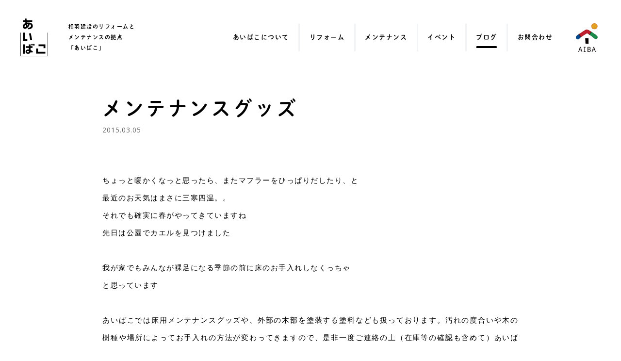

--- FILE ---
content_type: text/html; charset=UTF-8
request_url: https://aibaco.jp/blog/blog-673/
body_size: 13724
content:
<!DOCTYPE html>
<html lang="ja">
<head>
<!-- Google Tag Manager -->
<script>(function(w,d,s,l,i){w[l]=w[l]||[];w[l].push({'gtm.start':
new Date().getTime(),event:'gtm.js'});var f=d.getElementsByTagName(s)[0],
j=d.createElement(s),dl=l!='dataLayer'?'&l='+l:'';j.async=true;j.src=
'https://www.googletagmanager.com/gtm.js?id='+i+dl;f.parentNode.insertBefore(j,f);
})(window,document,'script','dataLayer','GTM-MVMB8DN');</script>
<!-- End Google Tag Manager -->

<meta charset="UTF-8">

<title>メンテナンスグッズ | ブログ | あいばこ</title>

<meta name="viewport" content="initial-scale=1">
<meta name="format-detection" content="telephone=no">
<link rel="shortcut icon" href="https://aibaco.jp/assets/images/favicon.ico">

<link rel="stylesheet" type="text/css" href="https://aibaco.jp/assets/css/style.css">
<link href="https://fonts.googleapis.com/css?family=Open+Sans:400,700|Quicksand:500&display=swap" rel="stylesheet">

<script>
  (function(d) {
    var config = {
      kitId: 'bcw8cum',
      scriptTimeout: 3000,
      async: true
    },
h=d.documentElement,t=setTimeout(function(){h.className=h.className.replace(/\bwf-loading\b/g,"")+"wf-inactive";},config.scriptTimeout),tk=d.createElement("script"),f=false,s=d.getElementsByTagName("script")[0],a;h.className+="wf-loading";tk.src='https://use.typekit.net/'+config.kitId+'.js';tk.async=true;tk.onload=tk.onreadystatechange=function(){a=this.readyState;if(f||a&&a!="complete"&&a!="loaded")return;f=true;clearTimeout(t);try{Typekit.load(config)}catch(e){}};s.parentNode.insertBefore(tk,s)
  })(document);
</script>


<!-- All in One SEO Pack 3.3.5 によって Michael Torbert の Semper Fi Web Design[484,557] -->
<script type="application/ld+json" class="aioseop-schema">{}</script>
<link rel="canonical" href="https://aibaco.jp/blog/blog-673/" />
<!-- All in One SEO Pack -->
<link rel='dns-prefetch' href='//s.w.org' />
</head>


<body>
<!-- Google Tag Manager (noscript) -->
<noscript><iframe src="https://www.googletagmanager.com/ns.html?id=GTM-MVMB8DN"
height="0" width="0" style="display:none;visibility:hidden"></iframe></noscript>
<!-- End Google Tag Manager (noscript) -->

<svg xmlns="http://www.w3.org/2000/svg" width="100" height="138" viewBox="0 0 100 138" class="include-svg">
<symbol id="logo" viewBox="0 0 100 138">
	<path d="M15.73,75.41h9.19v6.58h-9.19H9.15v-6.58V51.7h6.58V75.41z M37.83,53.69l-6.47,1.19l4.59,24.95l6.47-1.19L37.83,53.69z
	 M83.82,94.66H65.87v6.58h17.95v7.07h6.58v-7.07v-6.58H83.82z M63.8,121.85v-12.16h-6.58v12.16v6.58h6.58h26.55v-6.58H63.8z
	 M98.63,51.71v84.49H1.37V51.71H0v85.86h100V51.71H98.63z M51.21,93.35h-5.07v5.07h5.07V93.35z M9.15,128.68h6.58V94.66H9.15V128.68
	z M44.71,93.32h-5.07l0,5.08h5.07L44.71,93.32z M44.83,120.47L44.83,120.47l-2.35,4.52l-5.72-2.98l-0.02,0.51l-0.04,0.78
	c-0.12,2.7-3.15,5.77-9.09,5.77c-5.86,0-8.93-3.85-8.93-7.82c0-3.77,2.87-8.03,9.5-8.03c1.19,0,1.92,0.16,2.54,0.29l0.03,0.01v-6.2
	H19.49v-6.18h11.25v-6.55h6.17v6.55h7.11v6.18h-7.11v8l8.34,4.33L44.83,120.47z M30.8,120.89l-0.03-1.4h-0.02v-0.6l-0.06-0.03
	c-0.98-0.39-1.64-0.59-2.8-0.59c-2.5,0-4.06,1.1-4.06,2.91c0,2.38,2.54,2.7,3.73,2.7C30.84,123.88,30.8,121.75,30.8,120.89z
	 M44.91,27.19c0,3.81-1.15,7.5-6.51,10.24c-3.4,1.72-7.95,2.01-10.03,2.13l-1.84-5.69c4.46-0.25,4.87-0.25,6.35-0.66
	c4.83-1.43,5.61-4.75,5.61-6.43c0-1.48-0.53-2.91-1.68-4.09c-1.11-1.07-2.13-1.39-2.95-1.68c-1.43,5.28-4.67,9.87-8.89,13.35
	c-3.36,2.74-6.02,3.15-8.4,3.15c-7.13,0-7.82-5.98-7.82-7.99c0-5.7,4.15-10.15,9.41-12.58l-0.56-4.37h-7.3H9.15V6.63h1.15h6.54
	l-0.75-5.87l0.8-0.1l0,0L21.97,0l0.85,6.63h19.01h1.15v5.94h-1.15H23.58l0.35,2.77l0.57-0.15c0.86-0.08,2.17-0.24,4.18-0.24
	C38.6,14.94,44.91,19.32,44.91,27.19z M17.63,31.94c1.06,0,1.87-0.3,2.38-0.55l-1.12-8.72c-0.01,0.01-0.02,0.01-0.03,0.02
	c-3.06,1.91-4.1,4.75-4.1,6.31C14.76,29.4,14.84,31.94,17.63,31.94z M28.48,20.1c-1.07,0-1.92,0-3.85,0.37l0.72,5.93L25,23.67
	l0.19,1.49l0.17,1.3l0,0.03l0,0.03C27.25,23.83,27.91,21.99,28.48,20.1z M25.37,26.52l-0.01-0.11l0.01,0.06L25.37,26.52L25.37,26.52
	z"/>
</symbol>
</svg>
<div id="js-l-wrapper" class="l-wrapper"><!-- l-wrapper -->

<div class="h-header"><!-- h-header -->
	<div class="h-logo">
		<div><a href="https://aibaco.jp" class="c-svg _logo"><span><svg><title>あいばこ</title><use xlink:href="#logo"></use></svg></span></a></div>
		<span>相⽻建設のリフォームと<br>メンテナンスの拠点<br>「あいばこ」</span>
	</div>

	<div class="h-nav">
		<ul class="h-nav__main">
			<li><a href="https://aibaco.jp/about/">あいばこについて</a></li>
			<li><a href="https://aibaco.jp/reform/">リフォーム</a></li>
			<li><a href="https://aibaco.jp/maintenance/">メンテナンス</a></li>
			<li><a href="https://aibaco.jp/event/">イベント</a></li>
			<li><a href="https://aibaco.jp/blog/" class="_active">ブログ</a></li>
			<li><a href="https://aibaco.jp/contact/">お問合わせ</a></li>
		</ul>

		<div class="h-nav__corporate"><a href="https://aibaeco.co.jp/" target="_blank"><span>相⽻建設株式会社</span></a></div>
	</div>
</div><!-- // h-header -->
<div class="blog-detail-header l-container__thin u-mb__55 _narrow"><!-- l-container -->
	<h1 class="c-ttl-lg">メンテナンスグッズ</h1>
	<p class="c-txt-sm">2015.03.05</p>
</div><!-- //l-container -->

	
	
		<div class="c-artblk-A l-container _narrow"><!-- l-container -->
									<p>ちょっと暖かくなっと思ったら、またマフラーをひっぱりだしたり、と<br />
最近のお天気はまさに三寒四温。。<br />
それでも確実に春がやってきていますね<br />
先日は公園でカエルを見つけました<br />
<br />
我が家でもみんなが裸足になる季節の前に床のお手入れしなくっちゃ<br />
と思っています<br />
<br />
あいばこでは床用メンテナンスグッズや、外部の木部を塗装する塗料なども扱っております。汚れの度合いや木の樹種や場所によってお手入れの方法が変わってきますので、是非一度ご連絡の上（在庫等の確認も含めて）あいばこへお越しください<br />
<br />
木のいいところはお手入れをしてあげるとそれに応えてくれるところ<br />
育てながら一緒に永く暮らしていけます<br />
<br />
家具に使えるワックスもありますよ<br />
近々店内のダイニングテーブルのお手入れもしよおうと思っていますのでまたレポートいたします</p>
					</div><!-- // l-container -->

		
	
							<div class="c-imgblk-A l-container _narrow"><!-- l-container -->
				<figure class="c-horzimg">
					<span><img src="https://aibaco.jp/cms/wp-content/uploads/2020/03/9a34f5688f966a32746b3614899c3d7d-1200x800.jpg"></span>
									</figure>
			</div><!-- // l-container -->
		
		
	
		<div class="c-artblk-A l-container _narrow"><!-- l-container -->
									<p>あいばこ　なかむら</p>
					</div><!-- // l-container -->

	
<div class="l-container"><!-- l-container -->
	<div class="c-btn-A u-tal-c"><a href="https://aibaco.jp/blog/" id="js-historyback-btn">⼀覧へ戻る</a></div>
</div><!-- // l-container -->



<nav class="top-detail-others">
	<div class="l-container__thin _wide"><!-- l-container -->
		<h2 class="c-ttl-line"><span>その他の記事</span></h2>
	</div><!-- // l-container -->

	<div class="l-container"><!-- l-container -->
		<div class="l-grids _sm">
						<div class="l-grid-1of4 _sm-1of3 _xs-1of2">
								<a href="https://aibaco.jp/blog/blog-13666/" class="c-txtblk-A _xs">
					<figure class="c-img-ratio _r1to1 c-hoverimg"><span><img src="https://aibaco.jp/cms/wp-content/uploads/2025/12/IMG_3848-600x450.jpg" alt="karf代官山へainoha取材に行ってきました！"></span></figure>
					<p class="c-ttl-sm">karf代官山へainoha取材に行ってきました！</p>
				</a>
			</div>
						<div class="l-grid-1of4 _sm-1of3 _xs-1of2">
								<a href="https://aibaco.jp/blog/blog-13627/" class="c-txtblk-A _xs">
					<figure class="c-img-ratio _r1to1 c-hoverimg"><span><img src="https://aibaco.jp/cms/wp-content/uploads/2025/11/IMG_2105-e1763112811582-450x600.jpg" alt="「Bueの家」見学会、あたたかな余韻とともに — 豊かな明かりと素材を感じる住まい —"></span></figure>
					<p class="c-ttl-sm">「Bueの家」見学会、あたたかな余韻とともに — 豊かな明かりと素材を感じる住まい —</p>
				</a>
			</div>
						<div class="l-grid-1of4 _sm-1of3 _xs-1of2">
								<a href="https://aibaco.jp/blog/blog-13604/" class="c-txtblk-A _xs">
					<figure class="c-img-ratio _r1to1 c-hoverimg"><span><img src="https://aibaco.jp/cms/wp-content/uploads/2025/11/IMG_E2089-600x540.jpg" alt="「Bue の家」〜豊かな明かりと素材が調和する住まい〜　完成見楽会"></span></figure>
					<p class="c-ttl-sm">「Bue の家」〜豊かな明かりと素材が調和する住まい〜　完成見楽会</p>
				</a>
			</div>
						<div class="l-grid-1of4 _sm-1of3 _xs-1of2">
								<a href="https://aibaco.jp/blog/blog-13576/" class="c-txtblk-A _xs">
					<figure class="c-img-ratio _r1to1 c-hoverimg"><span><img src="https://aibaco.jp/cms/wp-content/uploads/2025/10/4c7a0c1d9293549dea68fc535c4477c7-600x600.png" alt="「しまだ設計室」設計の戸建てリノベーション「langハウス」完成！"></span></figure>
					<p class="c-ttl-sm">「しまだ設計室」設計の戸建てリノベーション「langハウス」完成！</p>
				</a>
			</div>
					</div>
	</div><!-- // l-container -->
</nav>

<aside class="f-cta">
	<div class="l-container _narrow"><!-- l-container -->
		<div class="c-island-A">
			<h2 class="c-ttl-sm">リフォームのご相談<span><i>・</i>お問合わせ</span></h2>
			<p>あいばこでは、リフォームに関するご相談をメールやお電話での<br class="u-dp-n__xs">お問合わせにて受け付けて<span class="u-dp-ib">おります。</span></p>
			<address><a href="tel:0423971001" class="c-phonenumber"><span>TEL. </span>042-397-1001</a></address>
			<p class="c-txt-xs">営業時間：10:00〜17:00<i> ／ </i><br>休館⽇：⽊曜⽇</p>
			<div class="c-btn-B"><a href="https://aibaco.jp/contact/">メールでお問合わせ</a></div>
		</div>
	</div><!-- // l-container -->
</aside>

<footer class="f-footer">
	<div class="l-container"><!-- l-container -->
		<div class="f-footer__nav">
			<ul class="c-btnlist-A">
				<li class="c-btn-A"><a href="https://aibaco.jp/about/access/">あいばこへのアクセス</a></li>
				<li class="c-btn-A"><a href="https://aibaco.jp/contact/">お問合わせ</a></li>
			</ul>

			<ul class="f-nav">
				<li><a href="https://aibaco.jp/about/">あいばことは？</a></li>
				<li><a href="https://aibaco.jp/about/relationship/">あいばこの⼈々</a></li>
				<li><a href="https://aibaco.jp/about/access/">施設案内</a></li>
				<li><a href="https://aibaco.jp/reform/">あいばのリフォーム</a></li>
				<li><a href="https://aibaco.jp/reform/feature/">リフォームの特徴</a></li>
				<li><a href="https://aibaco.jp/reform/example/">施⼯事例</a></li>
				<li><a href="https://aibaco.jp/maintenance/">メンテナンス</a></li>
				<li><a href="https://aibaco.jp/event/">イベント</a></li>
				<li><a href="https://aibaco.jp/blog/">ブログ</a></li>
			</ul>
		</div>

		<div class="f-footer__ttl">
			<h2><a href="https://aibaco.jp" class="c-svg _logo"><span><svg><title>あいばこ</title><use xlink:href="#logo"></use></svg></span></a></h2>
			<p>〒189-0013 東京都東村⼭市栄町3-2-5<br>
			⻄武新宿線久⽶川駅より徒歩7分<br>
			営業時間：10:00〜17:00&nbsp;&nbsp;&nbsp;<span class="u-dp-ib">休館⽇：⽊曜⽇</span></p>
			<address>TEL：042-397-1001<br>
			FAX：042-397-1002<br>
			E-Mail：<a href="mailto:aibaco@aibaeco.co.jp" class="c-txtlink">aibaco@aibaeco.co.jp</a></address>
		</div>
	</div>

	<div id="js-f-pagetop" class="f-pagetop"><a href="#js-l-wrapper">ページの先頭へ</a></div>
</footer>


<div class="f-corporate l-container _wide"><!-- l-container -->
	<div class="f-corporate__inner">
		<div class="f-corporate__logo"><a href="https://aibaeco.co.jp" target="_blank"><span>相⽻建設株式会社</span></a></div>
		<div class="c-btn-B"><a href="https://aibaeco.co.jp" target="_blank">相⽻建設ウェブサイト</a></div>
	</div>

	<p class="f-copyright"><small>Copyright© AIBA Group Allrights Reserved.</small></p>
</div>

</div><!-- // l-wrapper -->


<button id="js-spmenu__trigger" class="h-spmenu__trigger"><i></i></button>

<div id="js-spmenu" class="h-spmenu"><!-- h-spmenu -->
	<div class="h-spmenu__inner">
		<ul class="h-spmenu__nav">
			<li><a href="https://aibaco.jp">ホーム</a></li>
			<li><a href="https://aibaco.jp/about/">あいばことは？</a></li>
			<li><a href="https://aibaco.jp/about/relationship/">あいばこの⼈々</a></li>
			<li><a href="https://aibaco.jp/about/access/">施設案内</a></li>
			<li><a href="https://aibaco.jp/reform/">あいばのリフォーム</a></li>
			<li><a href="https://aibaco.jp/reform/feature/">リフォームの特徴</a></li>
			<li><a href="https://aibaco.jp/reform/example/">施⼯事例</a></li>
			<li><a href="https://aibaco.jp/maintenance/">メンテナンス</a></li>
			<li><a href="https://aibaco.jp/event/">イベント</a></li>
			<li><a href="https://aibaco.jp/blog/">ブログ</a></li>
			<li><a href="https://aibaco.jp/contact/">お問合わせ</a></li>
		</ul>
	</div>
</div><!-- // h-spmenu -->


<script src="https://ajax.googleapis.com/ajax/libs/jquery/1.12.4/jquery.min.js"></script>
<script src="https://aibaco.jp/assets/js/common.js"></script>

</body>
</html>

--- FILE ---
content_type: text/css
request_url: https://aibaco.jp/assets/css/style.css
body_size: 75942
content:
html,body,div,span,applet,object,iframe,h1,h2,h3,h4,h5,h6,p,blockquote,pre,a,abbr,acronym,address,big,cite,code,del,dfn,em,img,ins,kbd,q,s,samp,small,strike,strong,sub,sup,tt,var,b,u,i,center,dl,dt,dd,ol,ul,li,fieldset,form,label,legend,table,caption,tbody,tfoot,thead,tr,th,td,article,aside,canvas,details,embed,figure,figcaption,footer,header,hgroup,menu,nav,output,ruby,section,summary,time,mark,audio,video{margin:0;padding:0;border:0;font-size:100%;font:inherit;vertical-align:baseline}article,aside,details,figcaption,figure,footer,header,hgroup,menu,nav,section,main{display:block}body{line-height:1;-webkit-text-size-adjust:100%;-ms-text-size-adjust:100%;text-size-adjust:100%}ol,ul{list-style:none}blockquote,q{quotes:none}blockquote:before,blockquote:after,q:before,q:after{content:'';content:none}table{border-collapse:collapse;border-spacing:0}input[type="submit"]::-moz-focus-inner,button::-moz-focus-inner{border:0px}a:focus,input,textarea,button{outline:none}a{background:none}textarea{overflow:auto}img{border:none;vertical-align:bottom}html{font-size:93.75%}@media screen and (min-width: 1500px){html{font-size:100%}}body{color:#000;font-family:'Open Sans', Arial, Roboto, "Droid Sans", "游ゴシック体", YuGothic, 'ヒラギノ角ゴ Pro W3', 'Hiragino Kaku Gothic Pro', 'メイリオ', Meiryo, 'ＭＳ Ｐゴシック', sans-serif;font-weight:400;line-height:2.2;letter-spacing:.1em;text-align:justify;text-justify:inter-ideograph;-webkit-tap-highlight-color:transparent;-webkit-font-smoothing:subpixel-antialiased;visibility:visible !important;min-width:320px}@media screen and (max-width: 959px){body{letter-spacing:1px}}@media screen and (max-width: 799px){body{font-size:14px;font-size:.93333rem}}@media screen and (max-width: 599px){body{line-height:1.9;text-align:left;text-justify:auto}}html,body{width:100%;height:100%}body{overflow-y:scroll !important}a{color:#000;text-decoration:none}b,strong,em{font-weight:700}img{vertical-align:middle;width:100%;height:auto;display:block;margin:0 auto}*{box-sizing:border-box;background-repeat:none}*:before,*:after{box-sizing:border-box}.include-svg{display:none}textarea,input[type="text"],input[type="submit"],select,button{color:#000;font-family:'Open Sans', Arial, Roboto, "Droid Sans", "游ゴシック体", YuGothic, 'ヒラギノ角ゴ Pro W3', 'Hiragino Kaku Gothic Pro', 'メイリオ', Meiryo, 'ＭＳ Ｐゴシック', sans-serif;font-weight:400;line-height:1.8;letter-spacing:.1em;padding:0;background-color:transparent;-webkit-appearance:none;-moz-appearance:none;appearance:none;outline:none;border-radius:0;border:none;display:block}button{cursor:pointer}input[type="text"],textarea{font-size:16px;line-height:1;width:100%;height:50px;padding:0 15px;background-color:#fff;border:2px solid #000;border-radius:3px}textarea{line-height:1.8;height:20em;padding:15px}input[type="text"]:focus,textarea:focus{background-color:#F6F6F7}input[type="checkbox"],input[type="radio"]{vertical-align:middle;width:1rem;height:1rem;margin-right:.5em;display:inline-block;vertical-align:baseline}select{font-size:13px;font-size:.86667rem;font-weight:700;line-height:45px;width:100%;cursor:pointer}input[type="submit"]{font-size:13px;font-size:.86667rem;letter-spacing:1px;border:none;background-color:transparent;cursor:pointer;display:inline-block}@media screen and (max-width: 799px){input[type="submit"]{font-size:12px;font-size:.8rem}}@media screen and (max-width: 599px){input[type="submit"]{font-size:11px;font-size:.73333rem}}@media screen and (max-width: 399px){input[type="submit"]{letter-spacing:0.5px}}.l-wrapper{width:100%;visibility:hidden;overflow:hidden}body._loadend .l-wrapper{visibility:visible}body._navopen .l-wrapper{position:fixed}.l-container,.l-container__thin{max-width:1800px;margin:8vw auto;padding:0 11vw}@media screen and (min-width: 1500px){.l-container,.l-container__thin{margin:120px auto}}@media screen and (max-width: 599px){.l-container,.l-container__thin{margin:48px auto}}@media screen and (min-width: 1500px){.l-container,.l-container__thin{padding:0 165px}}@media screen and (max-width: 599px){.l-container,.l-container__thin{padding:0 66px}}@media screen and (max-width: 959px){.l-container,.l-container__thin{padding:0 5.5vw}}@media screen and (max-width: 599px){.l-container,.l-container__thin{margin:40px auto;padding:0 30px}}@media screen and (max-width: 399px){.l-container,.l-container__thin{padding:0 20px}}@media screen and (min-width: 960px){.l-container._wide,._wide.l-container__thin{padding:0 5.5vw}}@media screen and (min-width: 960px) and (min-width: 1500px){.l-container._wide,._wide.l-container__thin{padding:0 82.5px}}@media screen and (min-width: 960px) and (max-width: 599px){.l-container._wide,._wide.l-container__thin{padding:0 33px}}@media screen and (min-width: 960px){.l-container._narrow,._narrow.l-container__thin{padding:0 11vw}}@media screen and (min-width: 1200px){.l-container._narrow,._narrow.l-container__thin{padding:0 16.5vw}}@media screen and (min-width: 1200px) and (min-width: 1500px){.l-container._narrow,._narrow.l-container__thin{padding:0 247.5px}}@media screen and (min-width: 1200px) and (max-width: 599px){.l-container._narrow,._narrow.l-container__thin{padding:0 99px}}.l-container__thin{margin-bottom:3.5vw}@media screen and (min-width: 1500px){.l-container__thin{margin-bottom:52.5px}}@media screen and (max-width: 599px){.l-container__thin{margin-bottom:21px}}.l-container__thin+.l-container,.l-container__thin+.l-container__thin{margin-top:0}.l-container[class*="u-mb__"]+.l-container,[class*="u-mb__"].l-container__thin+.l-container,.l-container[class*="u-mb__"]+.l-container__thin,[class*="u-mb__"].l-container__thin+.l-container__thin{margin-top:0}.l-container__thin+*:not(.l-container):not(.l-container__thin)>.l-container:first-child,.l-container__thin+*:not(.l-container):not(.l-container__thin)>.l-container__thin:first-child,.l-container[class*="u-mb__"]+*:not(.l-container):not(.l-container__thin)>.l-container:first-child,[class*="u-mb__"].l-container__thin+*:not(.l-container):not(.l-container__thin)>.l-container:first-child,.l-container[class*="u-mb__"]+*:not(.l-container):not(.l-container__thin)>.l-container__thin:first-child,[class*="u-mb__"].l-container__thin+*:not(.l-container):not(.l-container__thin)>.l-container__thin:first-child{margin-top:0}.l-container._line,._line.l-container__thin{position:relative;padding-top:8vw}@media screen and (min-width: 1500px){.l-container._line,._line.l-container__thin{padding-top:120px}}@media screen and (max-width: 599px){.l-container._line,._line.l-container__thin{padding-top:48px}}.l-container._line:before,._line.l-container__thin:before{content:"";width:calc(100% - 22vw);height:12px;background-color:#F1F3F4;position:absolute;top:0;left:50%;transform:translate(-50%, 0)}@media screen and (min-width: 1500px){.l-container._line:before,._line.l-container__thin:before{width:calc(100% - 330px)}}@media screen and (max-width: 959px){.l-container._line:before,._line.l-container__thin:before{height:10px;width:calc(100% - 11vw)}}@media screen and (max-width: 599px){.l-container._line:before,._line.l-container__thin:before{height:8px;width:calc(100% - 40px)}}.l-grids{display:flex;flex-wrap:wrap}.l-grids._flip{flex-direction:row-reverse}.l-grids._center{justify-content:center}.l-grids._vcenter{align-items:center}.l-grids._no{margin:0}.l-grids._no>*{padding:0}@media screen and (min-width: 600px){.l-grids._sm{margin:0 -1.96429vw -2.75vw -1.96429vw}}@media screen and (min-width: 600px) and (min-width: 1500px){.l-grids._sm{margin:0 -29.46429px -41.25px -29.46429px}}@media screen and (min-width: 600px) and (max-width: 599px){.l-grids._sm{margin:0 -11.78571px -16.5px -11.78571px}}@media screen and (min-width: 600px){.l-grids._sm>*{padding:0 1.96429vw 2.75vw 1.96429vw}}@media screen and (min-width: 600px) and (min-width: 1500px){.l-grids._sm>*{padding:0 29.46429px 41.25px 29.46429px}}@media screen and (min-width: 600px) and (max-width: 599px){.l-grids._sm>*{padding:0 11.78571px 16.5px 11.78571px}}.l-grids{margin:0 -2.75vw -2.75vw -2.75vw}@media screen and (min-width: 1500px){.l-grids{margin:0 -41.25px -41.25px -41.25px}}@media screen and (max-width: 599px){.l-grids{margin:0 -16.5px -16.5px -16.5px}}.l-grids>*{padding:0 2.75vw 2.75vw 2.75vw}@media screen and (min-width: 1500px){.l-grids>*{padding:0 41.25px 41.25px 41.25px}}@media screen and (max-width: 599px){.l-grids>*{padding:0 16.5px 16.5px 16.5px}}@media screen and (max-width: 599px){.l-grids{margin:0 -10px -20px}.l-grids>*{padding:0 10px 20px}}@media screen and (min-width: 1200px){.l-grids._lg{margin:0 -5.5vw -5.5vw -5.5vw}}@media screen and (min-width: 1200px) and (min-width: 1500px){.l-grids._lg{margin:0 -82.5px -82.5px -82.5px}}@media screen and (min-width: 1200px) and (max-width: 599px){.l-grids._lg{margin:0 -33px -33px -33px}}@media screen and (min-width: 1200px){.l-grids._lg>*{padding:0 5.5vw 5.5vw 5.5vw}}@media screen and (min-width: 1200px) and (min-width: 1500px){.l-grids._lg>*{padding:0 82.5px 82.5px 82.5px}}@media screen and (min-width: 1200px) and (max-width: 599px){.l-grids._lg>*{padding:0 33px 33px 33px}}.l-grid-1of2{width:50%}.l-grid-1of3{width:33.333%}.l-grid-2of3{width:66.666%}.l-grid-1of4{width:25%}.l-grid-3of4{width:75%}@media screen and (max-width: 959px){._md-1of1{width:100%}}@media screen and (max-width: 959px){._md-1of2{width:50%}}@media screen and (max-width: 959px){._md-1of3{width:33.333%}}@media screen and (max-width: 799px){._sm-1of1{width:100%}._sm-1of1+._sm-1of1{padding-top:10px}}@media screen and (max-width: 799px){._sm-1of2{width:50%}}@media screen and (max-width: 799px){._sm-1of3{width:33.333%}}@media screen and (max-width: 799px){._sm-2of3{width:66.666%}}@media screen and (max-width: 599px){._xs-1of1{width:100%}._xs-1of1+._xs-1of1{padding-top:10px}}@media screen and (max-width: 599px){._xs-1of2{width:50%}}@media screen and (max-width: 399px){._xxs-1of1{width:100%}._xxs-1of1+._xxs-1of1{padding-top:10px}}@media screen and (max-width: 399px){._xxs-1of2{width:50%}}@media screen and (max-width: 599px){.l-float__xs{display:block;overflow:hidden}.l-float__xs>.l-grid-1of2{width:100%}.l-float__xs>.l-grid-1of2:first-child{width:50%;float:right;padding-left:5%;padding-bottom:.5em}}@media screen and (max-width: 399px){.l-float__xxs{display:block;overflow:hidden}.l-float__xxs>.l-grid-1of2{width:100%}.l-float__xxs>.l-grid-1of2:first-child{width:50%;float:right;padding-left:5%;padding-bottom:.5em}}.h-header{display:flex;justify-content:space-between;margin:3vw 0 -4vw 0}@media screen and (min-width: 1500px){.h-header{margin:45px 0 -60px 0}}@media screen and (max-width: 599px){.h-header{margin:18px 0 -24px 0}}@media screen and (max-width: 599px){.h-header{margin:20px 0 -20px}}.h-header+.l-container>.c-ttlblk-A,.h-header+.l-container__thin>.c-ttlblk-A,.h-header+.l-container>.c-ttl-lg,.h-header+.l-container__thin>.c-ttl-lg,.h-header+.l-container>.c-ttl-md__A,.h-header+.l-container__thin>.c-ttl-md__A{padding-top:2vw}@media screen and (min-width: 1500px){.h-header+.l-container>.c-ttlblk-A,.h-header+.l-container__thin>.c-ttlblk-A,.h-header+.l-container>.c-ttl-lg,.h-header+.l-container__thin>.c-ttl-lg,.h-header+.l-container>.c-ttl-md__A,.h-header+.l-container__thin>.c-ttl-md__A{padding-top:30px}}@media screen and (max-width: 599px){.h-header+.l-container>.c-ttlblk-A,.h-header+.l-container__thin>.c-ttlblk-A,.h-header+.l-container>.c-ttl-lg,.h-header+.l-container__thin>.c-ttl-lg,.h-header+.l-container>.c-ttl-md__A,.h-header+.l-container__thin>.c-ttl-md__A{padding-top:12px}}@media screen and (max-width: 799px){.h-header+.l-container>.c-ttlblk-A,.h-header+.l-container__thin>.c-ttlblk-A,.h-header+.l-container>.c-ttl-lg,.h-header+.l-container__thin>.c-ttl-lg,.h-header+.l-container>.c-ttl-md__A,.h-header+.l-container__thin>.c-ttl-md__A{padding-top:0}}.h-logo{display:flex;align-items:center}.h-logo>div{width:11vw}@media screen and (min-width: 1500px){.h-logo>div{width:165px}}@media screen and (max-width: 959px){.h-logo>div{width:50px;margin:0 2vw 0 3.66667vw}}@media screen and (max-width: 599px){.h-logo>div{width:40px}}.h-logo>div>.c-svg{width:40%;max-width:65px;min-width:50px;margin:0 auto}@media screen and (max-width: 959px){.h-logo>div>.c-svg{width:100%;min-width:auto}}.h-logo>span{font-size:11px;font-size:.73333rem;line-height:2}@media screen and (max-width: 1199px){.h-logo>span{font-size:10px;font-size:.66667rem}}@media screen and (max-width: 959px){.h-logo>span{letter-spacing:0;line-height:1.8}}.h-nav{display:flex;align-items:center}@media screen and (max-width: 959px){.h-nav{padding-right:3.66667vw}}@media screen and (max-width: 799px){.h-nav{display:none}}.h-nav__main{font-size:13px;font-size:.86667rem;line-height:1.4;display:flex;margin:0 -1.5em}@media screen and (max-width: 1199px){.h-nav__main{font-size:12px;font-size:.8rem;margin:0 -1.2em}}.h-nav__main>li>a{display:block;padding:1.5em;position:relative}@media screen and (min-width: 1500px){.h-nav__main>li>a{padding:1.2em 2em}}@media screen and (max-width: 1199px){.h-nav__main>li>a{padding:1em 1.2em}}@media screen and (max-width: 959px){.h-nav__main>li>a{padding:1em}}.h-nav__main>li+li{border-left:3px solid #F1F3F4}.h-nav__main>li>a._active:after,html.no-touchevents .h-nav__main>li>a:hover:after{content:"";width:calc(100% - 3em);height:4px;border-radius:2px;background-color:#000;position:absolute;left:50%;bottom:.5em;transform:translate(-50%, 0)}@media screen and (min-width: 1500px){.h-nav__main>li>a._active:after,html.no-touchevents .h-nav__main>li>a:hover:after{width:calc(100% - 4em)}}@media screen and (max-width: 1199px){.h-nav__main>li>a._active:after,html.no-touchevents .h-nav__main>li>a:hover:after{width:calc(100% - 2em);bottom:0}}.h-nav__corporate{width:11vw}@media screen and (min-width: 1500px){.h-nav__corporate{width:165px}}@media screen and (max-width: 959px){.h-nav__corporate{display:none}}.h-nav__corporate>a{display:block;width:35%;max-width:45px;margin:0 auto}.h-nav__corporate>a>span{text-indent:-9999px;display:block;width:100%;height:0;padding-bottom:131%;background:url(../images/c-logo_img02.png) no-repeat 0 0;background-size:auto 100%}.h-subnav__inner{position:relative}@media screen and (max-width: 799px){.h-subnav__inner{margin-top:70px}}@media screen and (max-width: 599px){.h-subnav__inner{margin-top:60px}}@media screen and (max-width: 399px){.h-subnav__inner{margin:60px -20px 0}}.h-subnav__nav{font-size:12px;font-size:.8rem;line-height:55px;display:flex;position:absolute;top:0;z-index:1;transform:translate(0, -50%);right:-2.75vw}@media screen and (min-width: 1500px){.h-subnav__nav{right:-41.25px}}@media screen and (max-width: 599px){.h-subnav__nav{right:-16.5px}}@media screen and (max-width: 1199px){.h-subnav__nav{line-height:45px}}@media screen and (max-width: 959px){.h-subnav__nav{font-size:11px;font-size:.73333rem}}@media screen and (max-width: 799px){.h-subnav__nav{line-height:40px;width:100%;max-width:500px;right:50%;transform:translate(50%, -50%)}}@media screen and (max-width: 599px){.h-subnav__nav{font-size:10px;font-size:.66667rem}}@media screen and (max-width: 399px){.h-subnav__nav{transform:translate(50%, -50%) scale(0.9)}}.h-subnav__nav>li{margin-left:-3px}@media screen and (max-width: 799px){.h-subnav__nav>li{text-align:center;width:calc(33.333% + 3px)}}.h-subnav__nav>li>a{display:block;padding:.1em 2em 0;border:2px solid #000;background-color:#fff;white-space:nowrap;position:relative}@media screen and (max-width: 599px){.h-subnav__nav>li>a{padding:.1em 0 0}}@media screen and (max-width: 399px){.h-subnav__nav>li>a{letter-spacing:0}}.h-subnav__nav>li>a._active{color:#fff;background-color:#000}html.no-touchevents .h-subnav__nav>li>a:not(._active):hover{background-color:#dad3cd}.h-subnav._nofloat{height:1px;margin-bottom:-2vw}@media screen and (min-width: 1500px){.h-subnav._nofloat{margin-bottom:-30px}}@media screen and (max-width: 599px){.h-subnav._nofloat{margin-bottom:-12px}}@media screen and (max-width: 799px){.h-subnav._nofloat{margin-bottom:50px}}@media screen and (max-width: 599px){.h-subnav._nofloat{margin-bottom:45px}}.h-spmenu__trigger{width:60px;height:60px;border-radius:50%;position:fixed;background-color:#fff;top:10px;right:10px;z-index:1000}@media screen and (min-width: 800px){.h-spmenu__trigger{display:none}}.h-spmenu__trigger>i{width:45%;height:3px;background-color:#000;position:absolute;top:50%;left:50%;transform:translate(-50%, 0)}.h-spmenu__trigger>i:before,.h-spmenu__trigger>i:after{content:"";width:100%;height:3px;background-color:#000;position:absolute;left:0;transition:all .25s}.h-spmenu__trigger>i:before{top:-9px}.h-spmenu__trigger>i:after{bottom:-9px}body._spnavopen .h-spmenu__trigger>i{width:60%;background-color:transparent}body._spnavopen .h-spmenu__trigger>i:before{top:0;transform:rotate(45deg)}body._spnavopen .h-spmenu__trigger>i:after{bottom:0;transform:rotate(-45deg)}.h-spmenu{width:100%;min-width:320px;min-height:100vh;display:flex;align-items:center;justify-content:center;padding:30px 0;position:absolute;top:0;z-index:500;visibility:hidden;transition:visibility .25s}@media screen and (min-width: 800px){.h-spmenu{display:none}}.h-spmenu:after{content:"";width:100%;height:100%;position:fixed;z-index:-1;top:0;right:0;background-color:rgba(255,255,255,0.7);transform-origin:50% 20%;transform:scale(0.3);opacity:0;transition:transform 0s .3s, opacity .25s linear}body._spnavopen .h-spmenu{visibility:visible;transition:visibility .3s}body._spnavopen .h-spmenu:after{transform:scale(1);opacity:1;transition:transform .25s .05s, opacity .15s .05s;transition-timing-function:cubic-bezier(0.215, 0.61, 0.355, 1)}.h-spmenu__inner{width:80%;border:2px solid #000;background-color:#fff;padding:5vh 30px;transform:translate(0, -15px);opacity:0;transition:transform 0s .3s, opacity .1s}body._spnavopen .h-spmenu__inner{transform:translate(0, 0);opacity:1;transition:transform 0.4s 0.2s cubic-bezier(0.175, 0.885, 0.32, 1.275),opacity 0.2s 0.2s}.h-spmenu__nav{font-size:13px;font-size:.86667rem;line-height:1.6;text-align:center;max-width:300px;margin:0 auto}.h-spmenu__nav>li:nth-child(3),.h-spmenu__nav>li:nth-child(4),.h-spmenu__nav>li:nth-child(6),.h-spmenu__nav>li:nth-child(7){margin-top:.5vh;border-top:none;padding-top:0}.h-spmenu__nav>li+li{margin-top:1vh;border-top:8px solid #F1F3F4;padding-top:8px}.h-spmenu__nav>li>a{color:#000;display:inline-block;padding:.5em .5em .3em}.f-cta{margin-top:12vw;padding:1px 0;background:url(../images/top/top-hero_img01.jpg) 50% 50%;background-size:cover}@media screen and (min-width: 1500px){.f-cta{margin-top:180px}}@media screen and (max-width: 599px){.f-cta{margin-top:72px}}.f-cta>.l-container,.f-cta>.l-container__thin{max-width:1500px;margin:5vw auto}@media screen and (min-width: 1500px){.f-cta>.l-container,.f-cta>.l-container__thin{margin:75px auto}}@media screen and (max-width: 599px){.f-cta>.l-container,.f-cta>.l-container__thin{margin:30px auto}}.f-cta>.l-container>.c-island-A,.f-cta>.l-container__thin>.c-island-A{font-size:14px;font-size:.93333rem;text-align:center;background:#fff;border:none}@media screen and (max-width: 799px){.f-cta>.l-container>.c-island-A,.f-cta>.l-container__thin>.c-island-A{font-size:13px;font-size:.86667rem}}@media screen and (max-width: 599px){.f-cta>.l-container>.c-island-A,.f-cta>.l-container__thin>.c-island-A{font-size:12px;font-size:.8rem}}@media screen and (max-width: 599px){.f-cta>.l-container>.c-island-A>.c-ttl-sm,.f-cta>.l-container__thin>.c-island-A>.c-ttl-sm{font-size:18px;font-size:1.2rem;line-height:1.7}}@media screen and (max-width: 799px){.f-cta>.l-container>.c-island-A>.c-ttl-sm>span,.f-cta>.l-container__thin>.c-island-A>.c-ttl-sm>span{display:block}.f-cta>.l-container>.c-island-A>.c-ttl-sm>span>i,.f-cta>.l-container__thin>.c-island-A>.c-ttl-sm>span>i{display:none}}.f-cta>.l-container>.c-island-A>address,.f-cta>.l-container__thin>.c-island-A>address{letter-spacing:.2em;margin:1em 0 .3em}@media screen and (max-width: 399px){.f-cta>.l-container>.c-island-A>.c-txt-xs>i,.f-cta>.l-container__thin>.c-island-A>.c-txt-xs>i{display:none}}@media screen and (min-width: 400px){.f-cta>.l-container>.c-island-A>.c-txt-xs>br,.f-cta>.l-container__thin>.c-island-A>.c-txt-xs>br{display:none}}.f-cta>.l-container>.c-island-A>.c-btn-B,.f-cta>.l-container__thin>.c-island-A>.c-btn-B{margin-top:1em}.f-footer{color:#fff;overflow:hidden;background-color:#333;position:relative}.f-footer a{color:#fff}.f-footer>.l-container,.f-footer>.l-container__thin{margin:5vw auto;display:flex;flex-direction:row-reverse;justify-content:space-between}@media screen and (min-width: 1500px){.f-footer>.l-container,.f-footer>.l-container__thin{margin:75px auto}}@media screen and (max-width: 599px){.f-footer>.l-container,.f-footer>.l-container__thin{margin:30px auto}}@media screen and (max-width: 1199px){.f-footer>.l-container,.f-footer>.l-container__thin{padding:0 5.5vw}}@media screen and (max-width: 799px){.f-footer>.l-container,.f-footer>.l-container__thin{display:block;margin:40px 0}}.f-footer__nav{width:50%;min-width:420px;margin-left:5.2%}@media screen and (max-width: 799px){.f-footer__nav{width:auto;min-width:auto;max-width:500px;margin:0 auto 30px}}@media screen and (max-width: 399px){.f-footer__nav{margin-bottom:20px}}.f-footer__nav>.c-btnlist-A{padding:30px 0;margin-bottom:2.5vw;white-space:nowrap}@media screen and (min-width: 1500px){.f-footer__nav>.c-btnlist-A{margin-bottom:37.5px}}@media screen and (max-width: 599px){.f-footer__nav>.c-btnlist-A{margin-bottom:15px}}@media screen and (min-width: 800px){.f-footer__nav>.c-btnlist-A{justify-content:flex-start}}@media screen and (max-width: 959px){.f-footer__nav>.c-btnlist-A{padding-bottom:15px}}@media screen and (max-width: 799px){.f-footer__nav>.c-btnlist-A{padding:0;margin-bottom:25px}}.f-footer__nav>.c-btnlist-A>.c-btn-A{margin-bottom:0}@media screen and (max-width: 959px){.f-footer__nav>.c-btnlist-A>.c-btn-A{margin:0 5px}}@media screen and (min-width: 1200px){.f-footer__nav>.c-btnlist-A>.c-btn-A>a{font-size:12px;font-size:.8rem;min-width:220px}}@media screen and (min-width: 600px){.f-footer__nav>.c-btnlist-A>.c-btn-A>a{min-width:190px}}.f-footer__ttl{font-size:12px;font-size:.8rem;text-align:left;flex-shrink:1}@media screen and (max-width: 799px){.f-footer__ttl{text-align:center}}.f-footer__ttl>h2{width:80px;margin-bottom:4vw}@media screen and (min-width: 1500px){.f-footer__ttl>h2{margin-bottom:60px}}@media screen and (max-width: 599px){.f-footer__ttl>h2{margin-bottom:24px}}@media screen and (max-width: 959px){.f-footer__ttl>h2{width:70px}}@media screen and (max-width: 799px){.f-footer__ttl>h2{max-width:70px;min-width:60px;width:20%;margin:0 auto 30px}}.f-footer__ttl>h2 svg{fill:#fff !important}.f-footer__ttl>address{margin-top:1.5em}.f-nav{font-size:13px;font-size:.86667rem;display:flex;flex-wrap:wrap;max-width:600px}@media screen and (max-width: 599px){.f-nav{font-size:12px;font-size:.8rem;max-width:400px;margin:0 auto}}@media screen and (max-width: 399px){.f-nav{max-width:300px}}.f-nav>li{width:40%;margin-bottom:1.2em}@media screen and (max-width: 399px){.f-nav>li{width:50% !important}}.f-nav>li:nth-child(3n){width:20%}.f-nav>li>a{display:inline-block;padding:.3em}@media screen and (min-width: 800px){.f-pagetop{position:absolute;right:30px;bottom:30px}}.f-pagetop>a{text-indent:-9999px;width:40px;height:40px;display:block;background-color:#000;border:2px solid #000;border-radius:50%;position:relative}@media screen and (max-width: 799px){.f-pagetop>a{margin:-10px auto 40px}}.f-pagetop>a:before{content:"";width:8px;height:8px;border:2px #fff;border-style:solid solid none none;transform-origin:50% 50%;transform:translate(-50%, -50%) scaleY(0.8) rotate(-45deg);position:absolute;top:50%;left:50%;margin-top:1px}@media screen and (max-width: 799px){.f-pagetop>a:before{width:6px;height:6px;border:2px #fff;border-style:solid solid none none;transform-origin:50% 50%;transform:translate(-50%, -50%) scaleY(0.8) rotate(-45deg);left:17px}}.f-corporate{margin:2.5em auto}.f-corporate__inner{display:flex;justify-content:space-between;align-items:center}@media screen and (max-width: 599px){.f-corporate__inner{text-align:center;display:block}}.f-corporate__logo{width:25%;max-width:250px;min-width:220px}@media screen and (max-width: 599px){.f-corporate__logo{margin:0 auto 20px}}.f-corporate__logo>a{display:block;text-indent:-9999px;display:block;width:100%;height:0;padding-bottom:27.5%;background:url(../images/c-logo_img02.png) no-repeat 100% 0;background-size:auto 100%}.f-copyright{color:#666;font-size:11px;font-size:.73333rem;letter-spacing:2px;margin-top:30px}@media screen and (max-width: 599px){.f-copyright{font-size:10px;font-size:.66667rem;text-align:center}}input[type="submit"],.h-logo>span,.h-nav__main,.h-subnav__nav,.h-spmenu__nav,.f-nav,.c-ttl-lg,.c-ttl-md__A,.c-ttl-md__B,.c-ttl-sm,.c-ttl-xs,.c-ttl-line,.c-btn-A,.c-btn-B,.c-pagenation a,.c-pagenation strong,.c-dlist-A>dt,.c-dlist-B,.c-island-A ._ttl,.c-ringmark,.reform-process__item,.reform-lineup__sublist{font-family:dnp-shuei-mgothic-std, PShueiNMGoStd-B, "游ゴシック体", YuGothic, 'ヒラギノ角ゴ Pro W3', 'Hiragino Kaku Gothic Pro', 'メイリオ', Meiryo, 'ＭＳ Ｐゴシック', sans-serif;font-weight:600}.c-ttl-md__A:after,.c-phonenumber{font-family:'Quicksand', Arial, Roboto, "Droid Sans", sans-serif;font-weight:500}select,.contact-form .c-dlist-B>dd{font-family:'Open Sans', Arial, Roboto, "Droid Sans", "游ゴシック体", YuGothic, 'ヒラギノ角ゴ Pro W3', 'Hiragino Kaku Gothic Pro', 'メイリオ', Meiryo, 'ＭＳ Ｐゴシック', sans-serif;font-weight:400}.c-ttl-lg{font-size:40px;font-size:2.66667rem;letter-spacing:.12em;line-height:1.5}@media screen and (max-width: 1199px){.c-ttl-lg{font-size:37px;font-size:2.46667rem}}@media screen and (max-width: 959px){.c-ttl-lg{font-size:32px;font-size:2.13333rem;line-height:1.4}}@media screen and (max-width: 599px){.c-ttl-lg{font-size:28px;font-size:1.86667rem}}@media screen and (max-width: 399px){.c-ttl-lg{font-size:25px;font-size:1.66667rem}}.c-ttl-md__A{font-size:35px;font-size:2.33333rem;letter-spacing:.12em;line-height:1.6;text-align:center;margin-bottom:4vw}@media screen and (min-width: 1500px){.c-ttl-md__A{margin-bottom:60px}}@media screen and (max-width: 599px){.c-ttl-md__A{margin-bottom:24px}}.c-ttl-md__A:after{content:attr(data-subttl);display:block;font-size:14px;font-size:.93333rem;letter-spacing:1px;margin-top:.3em}@media screen and (max-width: 1199px){.c-ttl-md__A{font-size:32px;font-size:2.13333rem}}@media screen and (max-width: 959px){.c-ttl-md__A{font-size:28px;font-size:1.86667rem;letter-spacing:1px}.c-ttl-md__A:after{font-size:13px;font-size:.86667rem}}@media screen and (max-width: 599px){.c-ttl-md__A{font-size:25px;font-size:1.66667rem}.c-ttl-md__A:after{font-size:11px;font-size:.73333rem}}@media screen and (max-width: 399px){.c-ttl-md__A{font-size:22px;font-size:1.46667rem}}.c-ttl-md__A._xl{font-size:45px;font-size:3rem;line-height:1.5}@media screen and (max-width: 1199px){.c-ttl-md__A._xl{font-size:42px;font-size:2.8rem}}@media screen and (max-width: 959px){.c-ttl-md__A._xl{font-size:38px;font-size:2.53333rem}}@media screen and (max-width: 599px){.c-ttl-md__A._xl{font-size:32px;font-size:2.13333rem}}@media screen and (max-width: 399px){.c-ttl-md__A._xl{font-size:28px;font-size:1.86667rem}}.c-ttl-md__B{font-size:30px;font-size:2rem;line-height:1.6;text-align:center;margin-bottom:4.5vw}@media screen and (min-width: 1500px){.c-ttl-md__B{margin-bottom:67.5px}}@media screen and (max-width: 599px){.c-ttl-md__B{margin-bottom:27px}}@media screen and (max-width: 1199px){.c-ttl-md__B{font-size:28px;font-size:1.86667rem}}@media screen and (max-width: 959px){.c-ttl-md__B{font-size:25px;font-size:1.66667rem}}@media screen and (max-width: 599px){.c-ttl-md__B{font-size:21px;font-size:1.4rem;line-height:1.8}}@media screen and (max-width: 399px){.c-ttl-md__B{font-size:18px;font-size:1.2rem}}.c-ttl-sm{font-size:20px;font-size:1.33333rem;line-height:1.7;margin-bottom:1.5em}@media screen and (max-width: 1199px){.c-ttl-sm{margin-bottom:1em}}@media screen and (max-width: 959px){.c-ttl-sm{font-size:18px;font-size:1.2rem;margin-bottom:10px}}@media screen and (max-width: 599px){.c-ttl-sm{font-size:16px;font-size:1.06667rem;line-height:1.8}}@media screen and (max-width: 399px){.c-ttl-sm{font-size:15px;font-size:1rem}}.c-ttl-xs{font-size:13px;font-size:.86667rem;line-height:1.8;margin-bottom:1.2em;padding-left:1.8em;position:relative}@media screen and (max-width: 1199px){.c-ttl-xs{font-size:12px;font-size:.8rem;margin-bottom:.8em}}@media screen and (max-width: 799px){.c-ttl-xs{margin-bottom:.5em;padding-left:1em}}.c-ttl-xs:before{content:"";width:6px;height:6px;border-radius:50%;background-color:#000;position:absolute;top:.85em;left:.4em;transform:translate(0, -50%)}@media screen and (max-width: 799px){.c-ttl-xs:before{left:0}}.c-ttl-line{font-size:16px;font-size:1.06667rem;line-height:1.4;text-align:center;position:relative;margin-bottom:4.5vw}@media screen and (min-width: 1500px){.c-ttl-line{margin-bottom:67.5px}}@media screen and (max-width: 599px){.c-ttl-line{margin-bottom:27px}}@media screen and (max-width: 799px){.c-ttl-line{font-size:14px;font-size:.93333rem}}@media screen and (max-width: 399px){.c-ttl-line{font-size:13px;font-size:.86667rem}}.c-ttl-line>span{background-color:#fff;display:inline-block;padding:0 4%}.c-ttl-line:before{content:"";width:100%;height:3px;background-color:#F1F3F4;position:absolute;top:50%;left:0;z-index:-1}.c-txt-sm{color:#666;font-size:14px;font-size:.93333rem;letter-spacing:1px}@media screen and (max-width: 959px){.c-txt-sm{font-size:13px;font-size:.86667rem}}@media screen and (max-width: 599px){.c-txt-sm{font-size:12px;font-size:.8rem;line-height:2}}.c-txt-xs{color:#666;font-size:13px;font-size:.86667rem;letter-spacing:1px}@media screen and (max-width: 959px){.c-txt-xs{font-size:12px;font-size:.8rem}}@media screen and (max-width: 599px){.c-txt-xs{font-size:11px;font-size:.73333rem}}.c-caption-A{color:#666;font-size:12px;font-size:.8rem;line-height:1.8;margin-top:.7em}*[data-copyright]{display:block;position:relative}*[data-copyright]:after{content:attr(data-copyright);color:#fff;font-size:11px;font-size:.73333rem;letter-spacing:0;line-height:1.6;text-shadow:0 0 3px rgba(0,0,0,0.7);text-align:right;width:calc(100% - 20px);position:absolute;right:10px;bottom:10px}@media screen and (max-width: 599px){*[data-copyright]:after{font-size:10px;font-size:.66667rem}}.c-txtlink,.c-artblk-A>p a{color:#000;text-decoration:underline}html.no-touchevents .c-txtlink:hover,html.no-touchevents .c-artblk-A>p a:hover,.c-artblk-A>p html.no-touchevents a:hover{color:#998675}.c-btnlist-A{display:flex;justify-content:center;margin:0 -10px -15px}.c-btnlist-A>.c-btn-A,.c-btnlist-A>.c-btn-B{margin:0 10px 15px}@media screen and (max-width: 799px){.c-btnlist-A{margin:0 -7px -15px}.c-btnlist-A>.c-btn-A,.c-btnlist-A>.c-btn-B{margin:0 7px 15px}}@media screen and (max-width: 599px){.c-btnlist-A{margin:0 -5px -12px}.c-btnlist-A>.c-btn-A,.c-btnlist-A>.c-btn-B{margin:0 5px 12px}}.c-btn-A>a,.c-btn-A>span{color:#fff;font-size:13px;font-size:.86667rem;line-height:58px;text-align:center;text-decoration:none;display:inline-block;min-width:240px;height:60px;padding:0 15px 0 30px;background-color:#000;border:2px solid #000;position:relative;white-space:nowrap;cursor:pointer}.c-btn-A>a>input,.c-btn-A>span>input{color:#fff}@media screen and (max-width: 1199px){.c-btn-A>a,.c-btn-A>span{font-size:12px;font-size:.8rem;line-height:50px;min-width:200px;height:54px}.c-btn-A>a>input,.c-btn-A>span>input{font-size:12px;font-size:.8rem}}@media screen and (max-width: 799px){.c-btn-A>a,.c-btn-A>span{font-size:11px;font-size:.73333rem;letter-spacing:1px;line-height:47px;min-width:160px;height:50px;padding:0 12px 0 25px}.c-btn-A>a>input,.c-btn-A>span>input{font-size:11px;font-size:.73333rem}}@media screen and (max-width: 599px){.c-btn-A>a,.c-btn-A>span{font-size:10px;font-size:.66667rem;line-height:41px;min-width:160px;height:45px;padding:0 7px 0 20px}.c-btn-A>a>input,.c-btn-A>span>input{font-size:10px;font-size:.66667rem}}@media screen and (max-width: 399px){.c-btn-A>a,.c-btn-A>span{letter-spacing:0;min-width:140px}}.c-btn-A>a:before,.c-btn-A>span:before{content:"";width:6px;height:6px;border:2px #fff;border-style:solid solid none none;transform-origin:50% 50%;transform:translate(-50%, -50%) scaleX(0.8) rotate(45deg);position:absolute;top:50%;left:20px}@media screen and (max-width: 799px){.c-btn-A>a:before,.c-btn-A>span:before{width:4px;height:4px;border:2px #fff;border-style:solid solid none none;transform-origin:50% 50%;transform:translate(-50%, -50%) scaleX(0.8) rotate(45deg);left:17px}}@media screen and (max-width: 599px){.c-btn-A>a:before,.c-btn-A>span:before{left:12px}}html.no-touchevents .c-btn-A>a:hover,html.no-touchevents .c-btn-A>span:hover,html.no-touchevents a:hover .c-btn-A>span{color:#fff;background-color:#998675;border-color:#998675}.c-btn-B>a,.c-btn-B>span{font-size:13px;font-size:.86667rem;line-height:1.4;display:inline-block;padding-bottom:.8em;position:relative;cursor:pointer}@media screen and (max-width: 1199px){.c-btn-B>a,.c-btn-B>span{font-size:12px;font-size:.8rem}}@media screen and (max-width: 799px){.c-btn-B>a,.c-btn-B>span{padding-bottom:.7em}}@media screen and (max-width: 599px){.c-btn-B>a,.c-btn-B>span{font-size:11px;font-size:.73333rem}}.c-btn-B>a:after,.c-btn-B>span:after{content:"";width:100%;height:4px;border-radius:2px;background-color:#000;position:absolute;left:0;bottom:0}@media screen and (max-width: 799px){.c-btn-B>a:after,.c-btn-B>span:after{height:3px}}html.no-touchevents .c-btn-B>a:hover,html.no-touchevents .c-btn-B>span:hover,html.no-touchevents a:hover .c-btn-B>span{color:#998675}html.no-touchevents .c-btn-B>a:hover:after,html.no-touchevents .c-btn-B>span:hover:after,html.no-touchevents a:hover .c-btn-B>span:after{background-color:#998675}.c-pagenation{text-align:center}@media screen and (max-width: 799px){.c-pagenation{margin:0 -1em}}.c-pagenation a,.c-pagenation strong{font-size:16px;font-size:1.06667rem;line-height:1.4;letter-spacing:1px;display:inline-block;padding:.3em .5em .2em;margin:0 .3em}@media screen and (max-width: 959px){.c-pagenation a,.c-pagenation strong{font-size:15px;font-size:1rem;padding:.2em .4em}}@media screen and (max-width: 599px){.c-pagenation a,.c-pagenation strong{font-size:14px;font-size:.93333rem;margin:0 .2em}}@media screen and (max-width: 399px){.c-pagenation a,.c-pagenation strong{font-size:13px;font-size:.86667rem;letter-spacing:0}}.c-pagenation strong:after{content:"";width:1.3em;height:3px;background-color:#000;border-radius:2px;display:block;margin:.3em auto 0}.c-pagenation>i{display:inline-block;margin:0 .5em}@media screen and (max-width: 599px){.c-pagenation>i{margin:0 .3em}}.c-pagenation ._prev,.c-pagenation ._next{text-indent:-9999px;width:35px;height:35px;vertical-align:middle;background-color:#000;border-radius:50%;margin-top:-.3em;position:relative}@media screen and (max-width: 599px){.c-pagenation ._prev,.c-pagenation ._next{display:none}}.c-pagenation ._prev:before,.c-pagenation ._next:before{content:"";position:absolute;top:50%;left:50%}.c-pagenation ._prev{margin-right:3%}.c-pagenation ._prev:before{width:8px;height:8px;border:2px #fff;border-style:solid solid none none;transform-origin:50% 50%;transform:translate(-50%, -50%) scaleX(0.8) rotate(-135deg);margin-left:1px}@media screen and (max-width: 799px){.c-pagenation ._prev:before{width:6px;height:6px;border:2px #fff;border-style:solid solid none none;transform-origin:50% 50%;transform:translate(-50%, -50%) scaleX(0.8) rotate(-135deg)}}.c-pagenation ._next{margin-left:3%}.c-pagenation ._next:before{width:8px;height:8px;border:2px #fff;border-style:solid solid none none;transform-origin:50% 50%;transform:translate(-50%, -50%) scaleX(0.8) rotate(45deg);margin-left:-1px}@media screen and (max-width: 799px){.c-pagenation ._next:before{width:6px;height:6px;border:2px #fff;border-style:solid solid none none;transform-origin:50% 50%;transform:translate(-50%, -50%) scaleX(0.8) rotate(45deg)}}img.aligncenter,img.alignnone{display:block;margin:0 auto}img.alignleft{display:block;margin:0 auto 0 0 !important}img.alignright{display:block;margin:0 0 0 auto !important}.c-img-ratio{text-align:left;display:block;width:100%;height:0;padding-bottom:61.8%;position:relative}.c-img-ratio._r1to1{padding-bottom:100%}.c-img-ratio._r2to1{padding-bottom:50%}.c-img-ratio._r16to9{padding-bottom:56.25%}.c-img-ratio._r3to2{padding-bottom:66.666%}.c-img-ratio._r3to4{padding-bottom:133.333%}.c-img-ratio._r4to3{padding-bottom:75%}.c-img-ratio._full{height:100%;padding-bottom:0}.c-img-ratio>*{position:absolute;width:100%;height:100%}.c-img-ratio._auto>*{position:relative;width:100%;height:auto}.c-img-ratio>*>img{width:100%;height:100%;object-fit:cover}html.no-object-fit .c-img-ratio>*>img{height:auto}.c-svg{text-align:left;display:block;width:100%}.c-svg>span{display:block;width:100%;padding-bottom:100%;margin-left:auto;margin-right:auto;position:relative}.c-svg._logo>span{padding-bottom:138%}.c-svg>span>svg{fill:#000;width:100%;height:100%;position:absolute}.c-hoverimg{display:block;width:100%;overflow:hidden;position:relative;transition:background-color 0s .5s}.c-hoverimg img{opacity:1;transform:scale(1);transition:opacity 0.7s,transform 1.2s cubic-bezier(0.14, 0, 0, 1)}html.no-touchevents a:hover .c-hoverimg,html.no-touchevents a.c-hoverimg:hover,html.no-touchevents span:hover .c-hoverimg,html.no-touchevents span.c-hoverimg:hover{background-color:#000;transition-delay:0s}html.no-touchevents a:hover .c-hoverimg img,html.no-touchevents a.c-hoverimg:hover img,html.no-touchevents span:hover .c-hoverimg img,html.no-touchevents span.c-hoverimg:hover img{opacity:0.85;transform:scale(1.04);transition:opacity 0.5s,transform 0.5s cubic-bezier(0.14, 0, 0, 1)}.c-artblk-A>.c-ttl-md__B{text-align:left;margin-bottom:3vw}@media screen and (min-width: 1500px){.c-artblk-A>.c-ttl-md__B{margin-bottom:45px}}@media screen and (max-width: 599px){.c-artblk-A>.c-ttl-md__B{margin-bottom:18px}}.c-artblk-A>p{line-height:2.4}@media screen and (max-width: 799px){.c-artblk-A>p{line-height:2.2}}.c-imgblk-A>.c-horzimg{max-width:1000px;margin-left:auto;margin-right:auto}.c-imgblk-A>.c-horzimg._small{width:80%}@media screen and (min-width: 600px){.c-imgblk-A>.c-horzimg._small{width:70%;max-width:600px}}.c-imgblk-A>.c-vertimg{width:55%;margin-left:auto;margin-right:auto}@media screen and (min-width: 1500px){.c-imgblk-A>.c-vertimg{width:50%}}@media screen and (max-width: 959px){.c-imgblk-A>.c-vertimg{width:57%}}@media screen and (max-width: 799px){.c-imgblk-A>.c-vertimg{width:65%}}@media screen and (max-width: 599px){.c-imgblk-A>.c-vertimg{width:68%}}@media screen and (max-width: 399px){.c-imgblk-A>.c-vertimg{width:75%}}@media screen and (max-width: 359px){.c-imgblk-A>.c-vertimg{width:80%}}.c-imgblk-A>.c-vertimg>.c-img-ratio{padding-bottom:133%}.c-imgblk-A .l-grids{margin-bottom:0}.c-imgblk-A .l-grid-1of2{padding-bottom:0}@media screen and (max-width: 599px){.c-imgblk-A .l-grid-1of2{width:100%}}@media screen and (max-width: 599px){.c-imgblk-A .l-grid-1of2:last-child{margin-top:25px}}@media screen and (max-width: 599px){.c-imgblk-A .l-grid-1of2>.c-vertimg{width:68%;margin-left:auto;margin-right:auto}}@media screen and (max-width: 399px){.c-imgblk-A .l-grid-1of2>.c-vertimg{width:75%}}@media screen and (max-width: 359px){.c-imgblk-A .l-grid-1of2>.c-vertimg{width:80%}}.c-imgblk-A .l-grid-1of2>.c-vertimg>.c-img-ratio{padding-bottom:133%}.c-imgblk-A+.c-imgblk-A{margin-top:-2.5vw}@media screen and (min-width: 1500px){.c-imgblk-A+.c-imgblk-A{margin-top:-37.5px}}@media screen and (max-width: 599px){.c-imgblk-A+.c-imgblk-A{margin-top:-15px}}@media screen and (max-width: 599px){.c-imgblk-A+.c-imgblk-A{margin-top:-15px}}.c-movblk-A__mov{max-width:1000px;margin:0 auto}.c-movblk-A__mov>div{width:100%;height:0;padding-bottom:56.25%;position:relative}.c-movblk-A__mov>div>span{display:block;position:absolute;width:100%;height:100%}.c-movblk-A__mov>div>span>iframe{width:100%;height:100%}.c-catnav-A{line-height:1.4;text-align:center;margin-top:11vw}@media screen and (min-width: 1500px){.c-catnav-A{margin-top:165px}}@media screen and (max-width: 599px){.c-catnav-A{margin-top:66px}}.c-catnav-A .c-btn-B{margin-top:1.5em}@media screen and (max-width: 1199px){.c-catnav-A .c-btn-B{margin-top:1em}}.c-dlist-A>dt{position:absolute;font-size:14px;font-size:.93333rem;padding-top:.1em}@media screen and (max-width: 599px){.c-dlist-A>dt{font-size:12px;font-size:.8rem;letter-spacing:0;margin-top:.2em}}.c-dlist-A>dd{font-size:14px;font-size:.93333rem;line-height:2.2;padding-left:6em;padding-bottom:10px}@media screen and (max-width: 599px){.c-dlist-A>dd{font-size:13px;font-size:.86667rem;padding-left:4.5em;padding-bottom:7px}}.c-dlist-A>dd:last-child{padding-bottom:0}.c-dlist-A._wide>dd{padding-left:7.5em}@media screen and (max-width: 599px){.c-dlist-A._wide>dd{padding-left:6em}}.c-dlist-B{line-height:1.8}.c-dlist-B>dt{color:#666;font-size:13px;font-size:.86667rem;position:absolute;padding:1.2em 0 1em 3%}@media screen and (max-width: 1199px){.c-dlist-B>dt{padding-left:1em}}@media screen and (max-width: 959px){.c-dlist-B>dt{padding-top:1.1em}}@media screen and (max-width: 599px){.c-dlist-B>dt{font-size:12px;font-size:.8rem;position:static;padding:10px .5em 0}}.c-dlist-B>dt:first-child{padding-top:0}.c-dlist-B>dt:last-of-type{padding-bottom:0}.c-dlist-B>dd{font-size:14px;font-size:.93333rem;padding:1.1em 0 1em calc(8em + 10%);border-bottom:3px solid #F1F3F4}@media screen and (max-width: 1199px){.c-dlist-B>dd{padding-left:9em}}@media screen and (max-width: 959px){.c-dlist-B>dd{font-size:13px;font-size:.86667rem}}@media screen and (max-width: 599px){.c-dlist-B>dd{padding:.3em .5em 10px}}@media screen and (min-width: 600px){.c-dlist-B>dd:first-of-type{padding-top:0}}.c-dlist-B>dd:last-child{padding-bottom:0;border-bottom:none}.c-dlist-B>dd>ul>li{display:inline-block;margin-right:1.5em}.c-hero-A{position:relative}@media screen and (max-width: 1199px){.c-hero-A{margin:0 -5.5vw}}@media screen and (max-width: 959px){.c-hero-A{margin:0 -11vw}}@media screen and (max-width: 799px){.c-hero-A{margin:0 -16.5vw}}@media screen and (max-width: 599px){.c-hero-A{margin:0 -22vw}}@media screen and (max-width: 399px){.c-hero-A{margin:0 -27.5vw}}.c-hero-A .c-ttl-lg{width:50%;margin:-2.3em 0 0 auto;white-space:nowrap}@media screen and (max-width: 959px){.c-hero-A .c-ttl-lg{margin-top:-2.1em}}@media screen and (max-width: 799px){.c-hero-A .c-ttl-lg{text-align:center;width:100%}}@media screen and (max-width: 599px){.c-hero-A .c-ttl-lg{margin-top:-2.1em}}.c-hero-A>.c-btn-A{text-align:center;margin-top:20px}@media screen and (min-width: 800px){.c-hero-A>.c-btn-A{position:absolute;top:0;margin-top:50%;transform:translate(0, -50%);left:5.5vw}}@media screen and (min-width: 800px) and (min-width: 1500px){.c-hero-A>.c-btn-A{left:82.5px}}@media screen and (min-width: 800px) and (max-width: 599px){.c-hero-A>.c-btn-A{left:33px}}@media screen and (max-width: 959px){.c-hero-A>.c-btn-A{left:11vw}}.c-island-A{border:2px solid #000;padding:4vw 5.5vw}@media screen and (min-width: 1500px){.c-island-A{padding:60px 82.5px}}@media screen and (max-width: 599px){.c-island-A{padding:24px 33px}}@media screen and (max-width: 599px){.c-island-A{padding:25px 25px}}@media screen and (max-width: 399px){.c-island-A{padding:25px 20px}}.c-island-A ._ttl{font-size:18px;font-size:1.2rem;line-height:1.8;margin-bottom:1.2em}@media screen and (max-width: 1199px){.c-island-A ._ttl{font-size:16px;font-size:1.06667rem;margin-bottom:1em}}@media screen and (max-width: 599px){.c-island-A ._ttl{font-size:14px;font-size:.93333rem}}@media screen and (max-width: 399px){.c-island-A ._ttl{font-size:13px;font-size:.86667rem;margin-bottom:.8em}}.c-list-A>li{display:inline-block;margin-right:1.5em}.c-list-A>li>a{text-decoration:underline}@media screen and (max-width: 599px){.c-list-A>li{margin-right:1em}}html.no-touchevents .c-list-A>li>a:hover{color:#998675}.c-pdnav{overflow:hidden;height:0;transition:height 0.3s cubic-bezier(0.645, 0.045, 0.355, 1);margin-top:-3.5vw}@media screen and (min-width: 1500px){.c-pdnav{margin-top:-52.5px}}@media screen and (max-width: 599px){.c-pdnav{margin-top:-21px}}.c-pdnav>.c-pdnav__inner{padding-top:25px;padding-bottom:1px}@media screen and (max-width: 959px){.c-pdnav>.c-pdnav__inner{padding-top:20px;padding-bottom:5px}}@media screen and (max-width: 399px){.c-pdnav>.c-pdnav__inner{padding-bottom:10px}}.c-pdnav>.c-pdnav__inner>.c-island-A{position:relative;background-color:#fff}.c-pdnav>.c-pdnav__inner>.c-island-A:before,.c-pdnav>.c-pdnav__inner>.c-island-A:after{content:"";width:0;height:0;border:15px solid transparent;border-bottom-color:#000;position:absolute;top:-30px;right:3em}@media screen and (max-width: 799px){.c-pdnav>.c-pdnav__inner>.c-island-A:before,.c-pdnav>.c-pdnav__inner>.c-island-A:after{right:50%;transform:translate(50%, 0)}}.c-pdnav>.c-pdnav__inner>.c-island-A:after{border-bottom-color:#fff;margin-top:3px}.c-pdnav>.c-pdnav__inner>.c-island-A>.c-btn-B{margin-top:1em}.c-phonenumber{font-size:35px;font-size:2.33333rem;line-height:1}@media screen and (max-width: 959px){.c-phonenumber{font-size:30px;font-size:2rem}}@media screen and (max-width: 599px){.c-phonenumber{font-size:28px;font-size:1.86667rem;letter-spacing:1px}}.c-phonenumber>span{font-size:22px;font-size:1.46667rem;font-size:0.6em}.c-ringmark{font-size:25px;font-size:1.66667rem;letter-spacing:0;line-height:1.4;display:flex;justify-content:center;align-items:center;width:60px;height:60px;margin:0 auto .7em;position:relative}@media screen and (max-width: 1199px){.c-ringmark{font-size:22px;font-size:1.46667rem;width:50px;height:50px;margin-bottom:.5em}}@media screen and (max-width: 599px){.c-ringmark{font-size:18px;font-size:1.2rem;width:45px;height:45px}}@media screen and (max-width: 399px){.c-ringmark{font-size:15px;font-size:1rem;width:35px;height:35px}}.c-ringmark:before{content:"";width:100%;height:100%;border:2px solid #000;background-color:#fff;border-radius:50%;position:absolute;top:0;left:0;z-index:-1}.c-ringmark._sm{font-size:12px;font-size:.8rem}@media screen and (max-width: 1199px){.c-ringmark._sm{font-size:11px;font-size:.73333rem}}@media screen and (max-width: 599px){.c-ringmark._sm{font-size:10px;font-size:.66667rem;width:45px;height:45px}}.c-ringmark__parent{position:relative;margin-top:30px}@media screen and (max-width: 1199px){.c-ringmark__parent{margin-top:25px}}@media screen and (max-width: 599px){.c-ringmark__parent{margin-top:23px}}@media screen and (max-width: 399px){.c-ringmark__parent{margin-top:18px}}.c-ringmark__parent .c-ringmark{position:absolute;top:0;left:50%;transform:translate(-50%, -50%);z-index:1}.contact-form._input .c-select-A{max-width:20em;background-color:#fff;border:2px solid #000;position:relative;border-radius:3px}.contact-form._input .c-select-A:after{content:"";width:8px;height:8px;border:2px #000;border-style:solid solid none none;transform-origin:50% 50%;transform:translate(-50%, -50%) scaleY(0.8) rotate(135deg);position:absolute;top:50%;right:20px;margin-top:-1px}.contact-form._input .c-select-A>select{padding:.1em 50px 0 15px;z-index:1}.contact-form._input _:-ms-lang(x)::-ms-backdrop,.contact-form._input .c-select-A:after{content:none}.contact-form._input _:-ms-lang(x)::-ms-backdrop,.contact-form._input .c-select-A>select{padding-right:0;height:45px}@media screen and (min-width: 800px){.c-shiftlist{padding-bottom:3.5vw}}@media screen and (min-width: 800px) and (min-width: 1500px){.c-shiftlist{padding-bottom:52.5px}}@media screen and (min-width: 800px) and (max-width: 599px){.c-shiftlist{padding-bottom:21px}}@media screen and (min-width: 800px){.c-shiftlist>div:nth-child(even){margin-top:2vw;transform:translate(0, 3.5vw)}}@media screen and (min-width: 800px) and (min-width: 1500px){.c-shiftlist>div:nth-child(even){margin-top:30px;transform:translate(0, 52.5px)}}.c-slider{position:relative}.c-slider__base{transform:translate3d(0, 0, 0)}.c-slider__base._move{transition:transform .3s}@media screen and (min-width: 1200px){.c-slider__base._move{transition:transform .5s}}.c-slider__base>.l-grids{margin:0}.c-slider__base>.l-grids>.c-slider__item{width:100%;flex-shrink:0;padding-bottom:0}.c-slider__arrow{width:50px;height:50px;position:absolute;top:0;right:8.25vw;z-index:10;margin-top:26%;cursor:pointer;transform:translate(60%, -50%)}@media screen and (max-width: 599px){.c-slider__arrow{width:40px;height:40px}}@media screen and (min-width: 960px){.c-slider__arrow{width:70px;height:70px;margin-top:24%;right:13.75vw}}@media screen and (min-width: 1200px){.c-slider__arrow{width:80px;height:80px;margin-top:21%;right:19.25vw}}@media screen and (min-width: 1200px) and (min-width: 1500px){.c-slider__arrow{right:288.75px}}@media screen and (min-width: 1200px) and (max-width: 599px){.c-slider__arrow{right:115.5px}}.c-slider__arrow:before,.c-slider__arrow:after{content:"";width:70%;height:3px;background-color:#000;position:absolute;top:50%;left:50%;transform:translate(-50%, -50%)}.c-slider__arrow:after{width:30%;transform-origin:100% 100%;transform:translate(20%, -50%) rotate(45deg)}.c-slider__arrow._prev{right:0;left:8.25vw;transform:translate(-60%, -50%)}@media screen and (min-width: 960px){.c-slider__arrow._prev{left:13.75vw}}@media screen and (min-width: 1200px){.c-slider__arrow._prev{left:19.25vw}}@media screen and (min-width: 1200px) and (min-width: 1500px){.c-slider__arrow._prev{left:288.75px}}@media screen and (min-width: 1200px) and (max-width: 599px){.c-slider__arrow._prev{left:115.5px}}.c-slider__arrow._prev:after{transform-origin:0 100%;transform:translate(-110%, -50%) rotate(-45deg)}.c-ttlblk-A{display:flex;justify-content:space-between;align-items:center;margin-bottom:3.5vw}@media screen and (min-width: 1500px){.c-ttlblk-A{margin-bottom:52.5px}}@media screen and (max-width: 599px){.c-ttlblk-A{margin-bottom:21px}}@media screen and (max-width: 799px){.c-ttlblk-A{display:block;margin-bottom:4vw}}@media screen and (max-width: 599px){.c-ttlblk-A{margin-bottom:25px}}.c-ttlblk-A>.c-ttl-md__A{text-align:left;margin-bottom:0;flex-grow:1}@media screen and (min-width: 1200px){.c-ttlblk-A>.c-ttl-md__A{margin-left:5.5vw}}@media screen and (max-width: 959px){.c-ttlblk-A>.c-ttl-md__A{margin-left:5.5vw}}@media screen and (max-width: 799px){.c-ttlblk-A>.c-ttl-md__A{text-align:center;margin-left:0}.c-ttlblk-A>.c-ttl-md__A:after{content:none}}.c-ttlblk-A>.c-btn-B{flex-shrink:0;margin-left:3em}@media screen and (max-width: 799px){.c-ttlblk-A>.c-btn-B{text-align:center;margin:0 auto;padding:3px 0 5px}}@media screen and (min-width: 960px){.c-ttlblk-A._center{display:block;position:relative}.c-ttlblk-A._center>.c-ttl-md__A{text-align:center;margin-left:0}.c-ttlblk-A._center>.c-btn-B{position:absolute;top:50%;right:0;transform:translate(0, -50%);z-index:1}}.c-txtblk-A{display:block}.c-txtblk-A>*:last-child{margin-bottom:0 !important}.c-txtblk-A>figure{margin-bottom:1.8em}@media screen and (max-width: 1199px){.c-txtblk-A>figure{margin-bottom:1.2em}}@media screen and (max-width: 799px){.c-txtblk-A>figure{margin-bottom:15px}}.c-txtblk-A>.c-ttl-sm{margin-bottom:.8em}@media screen and (max-width: 599px){.c-txtblk-A>.c-ttl-sm{margin-bottom:.5em}}.c-txtblk-A>.c-ttl-sm:last-child{margin-top:-.3em}.c-txtblk-A>.c-ttl-sm:last-child>._sub{margin-bottom:0}.c-txtblk-A>.c-ttl-sm>._sub{font-size:13px;font-size:.86667rem;line-height:1.8;display:block;margin-top:.8em;margin-bottom:1.8em}@media screen and (max-width: 1199px){.c-txtblk-A>.c-ttl-sm>._sub{font-size:12px;font-size:.8rem;margin-top:.3em;margin-bottom:1em}}@media screen and (max-width: 599px){.c-txtblk-A>.c-ttl-sm>._sub{font-size:11px;font-size:.73333rem}}.c-txtblk-A>.c-ttl-sm:not(.u-tal-c){text-align:left}.c-txtblk-A>.c-btn-B{margin-top:.8em}@media screen and (max-width: 1199px){.c-txtblk-A>.c-btn-B{margin-top:5px}}.c-txtblk-A._thin>.c-ttl-sm{margin-bottom:0.2em}.c-txtblk-A._sm>figure,.c-txtblk-A._xs>figure{margin-bottom:1.3em}@media screen and (max-width: 1199px){.c-txtblk-A._sm>figure,.c-txtblk-A._xs>figure{margin-bottom:1em}}@media screen and (max-width: 799px){.c-txtblk-A._sm>figure,.c-txtblk-A._xs>figure{margin-bottom:10px}}.c-txtblk-A._sm>.c-ttl-sm,.c-txtblk-A._xs>.c-ttl-sm{font-size:16px;font-size:1.06667rem}@media screen and (max-width: 959px){.c-txtblk-A._sm>.c-ttl-sm,.c-txtblk-A._xs>.c-ttl-sm{font-size:15px;font-size:1rem}}@media screen and (max-width: 799px){.c-txtblk-A._sm>.c-ttl-sm,.c-txtblk-A._xs>.c-ttl-sm{font-size:14px;font-size:.93333rem}}@media screen and (max-width: 399px){.c-txtblk-A._sm>.c-ttl-sm,.c-txtblk-A._xs>.c-ttl-sm{font-size:13px;font-size:.86667rem}}.c-txtblk-A._sm>.c-ttl-sm:last-child,.c-txtblk-A._xs>.c-ttl-sm:last-child{margin-top:0}.c-txtblk-A._xs>.c-ttl-sm{font-size:14px;font-size:.93333rem}@media screen and (max-width: 959px){.c-txtblk-A._xs>.c-ttl-sm{font-size:13px;font-size:.86667rem}}@media screen and (max-width: 599px){.c-txtblk-A._xs>.c-ttl-sm{font-size:12px;font-size:.8rem}}.c-slideobj{opacity:0;transform:translate(-15px, 0);transition:opacity 0.3s linear,transform 0.5s cubic-bezier(0.23, 1, 0.32, 1)}.c-slideobj._rtl{transform:translate(-15px, 0)}.c-slideobj._ttb{transform:translate(0, -15px)}.c-slideobj._delay1{transition-delay:.1s}.c-slideobj._delay2{transition-delay:.2s}.c-slideobj._delay3{transition-delay:.3s}.c-slideobj._delay4{transition-delay:.4s}.c-slideobj._delay5{transition-delay:.5s}.c-slideobj._delay6{transition-delay:.6s}.c-slideobj._delay7{transition-delay:.7s}.c-slideobj._active,.js-sa-elm._active .c-slideobj{opacity:1;transform:translate(0, 0)}.top-hero>.c-hero-A .c-ttl-lg{font-size:65px;font-size:4.33333rem;line-height:1.4;margin-top:-2.1em}@media screen and (max-width: 1199px){.top-hero>.c-hero-A .c-ttl-lg{font-size:58px;font-size:3.86667rem}}@media screen and (max-width: 959px){.top-hero>.c-hero-A .c-ttl-lg{font-size:50px;font-size:3.33333rem}}@media screen and (max-width: 799px){.top-hero>.c-hero-A .c-ttl-lg{font-size:46px;font-size:3.06667rem}}@media screen and (max-width: 599px){.top-hero>.c-hero-A .c-ttl-lg{font-size:40px;font-size:2.66667rem}}@media screen and (max-width: 399px){.top-hero>.c-hero-A .c-ttl-lg{font-size:32px;font-size:2.13333rem}}.top-hero>.c-hero-A>.c-btn-A{z-index:100;opacity:0;transform:translate(20px, 0);transition:all .4s .2s}@media screen and (min-width: 800px){.top-hero>.c-hero-A>.c-btn-A{transform:translate(-20px, -50%)}}body._loadend .top-hero>.c-hero-A>.c-btn-A{opacity:1;transform:translate(0, 0)}@media screen and (min-width: 800px){body._loadend .top-hero>.c-hero-A>.c-btn-A{transform:translate(0, -50%)}}.top-hero__img{position:relative;width:100%;padding-bottom:55%;overflow:hidden}.top-hero__img-item{width:100%;height:100%;position:absolute;top:0;left:0;z-index:1}.top-hero__img-item>figure{overflow:hidden}.top-hero__img-item>figure>div{transform:translate(30px, 0) scale(0.98);opacity:0}.top-hero__img-item>figure>div>img{transform:scale(1.04);transition:transform 7s linear}.top-hero__img-item>.c-ttl-lg{position:relative;z-index:1;transform:translate(20px, 0);opacity:0;transition:opacity 0.4s 0.6s,transform 0.8s 0.6s cubic-bezier(0.165, 0.84, 0.44, 1)}.top-hero__img-item._active{z-index:3}.top-hero__img-item._active>figure>div{transform:translate(0, 0) scale(1);opacity:1;transition:opacity 1s .2s, transform 1s .2s;transition-timing-function:cubic-bezier(0.165, 0.84, 0.44, 1)}.top-hero__img-item._active>figure>div>img{transform:scale(1)}.top-hero__img-item._active>.c-ttl-lg{transform:translate(0, 0);opacity:1}.top-hero__img-item._gone{z-index:2}.top-hero__img-item._gone>figure>div{transform:translate(-30px, 0) scale(0.97);opacity:0;transition:opacity .3s 0s, transform .3s 0s;transition-timing-function:cubic-bezier(0.55, 0.085, 0.68, 0.53)}.top-hero__img-item._gone>.c-ttl-lg{transform:translate(0, 0);opacity:0;transition:opacity .3s 0s, transform .3s 0s}.top-reform{max-width:1600px}@media screen and (min-width: 800px){.top-event .event-list>.l-grid-1of3:last-child{display:none}}@media screen and (max-width: 799px){.top-blog .l-grid-1of4:last-child{display:none}}@media screen and (max-width: 599px){.top-blog .l-grid-1of4:last-child{display:block}}.about-service__txt{display:flex;flex-wrap:wrap;flex-direction:row-reverse;justify-content:space-between;align-items:center}@media screen and (max-width: 799px){.about-service__txt{align-items:flex-start}}@media screen and (max-width: 599px){.about-service__txt{margin-top:30px}}.about-service__txt>p{width:50%;margin-top:-11vw}@media screen and (min-width: 1500px){.about-service__txt>p{margin-top:-165px}}@media screen and (max-width: 599px){.about-service__txt>p{margin-top:-66px}}@media screen and (max-width: 799px){.about-service__txt>p{margin-top:30px}}@media screen and (max-width: 599px){.about-service__txt>p{margin-top:0}}.about-service__txt>figure:first-of-type{width:35%}@media screen and (max-width: 599px){.about-service__txt>figure:first-of-type{width:40%}}.about-service__txt>figure:nth-of-type(2){width:calc(50% + 11vw);margin:-8.25vw -11vw 5.5vw 0}@media screen and (min-width: 1500px){.about-service__txt>figure:nth-of-type(2){margin:-123.75px -165px 82.5px 0}}@media screen and (max-width: 599px){.about-service__txt>figure:nth-of-type(2){margin:-49.5px -66px 33px 0}}@media screen and (min-width: 1500px){.about-service__txt>figure:nth-of-type(2){width:calc(50% + 165px)}}@media screen and (max-width: 799px){.about-service__txt>figure:nth-of-type(2){margin-top:-5.5vw}}@media screen and (max-width: 599px){.about-service__txt>figure:nth-of-type(2){width:calc(50% + 30px);margin-top:30px;margin-right:-30px}}.about-service__txt>figure:nth-of-type(3){align-self:flex-end;width:calc(28% + 5.5vw);margin-left:-5.5vw}@media screen and (min-width: 1500px){.about-service__txt>figure:nth-of-type(3){margin-left:-82.5px}}@media screen and (max-width: 599px){.about-service__txt>figure:nth-of-type(3){margin-left:-33px}}@media screen and (min-width: 1500px){.about-service__txt>figure:nth-of-type(3){width:calc(28% + 82.5px)}}@media screen and (max-width: 799px){.about-service__txt>figure:nth-of-type(3){width:calc(30% + 82.5px)}}@media screen and (max-width: 599px){.about-service__txt>figure:nth-of-type(3){width:calc(40% + 30px);margin-left:-30px}}@media screen and (max-width: 599px){.about-service__list>.l-grid-1of3{width:100%}}@media screen and (max-width: 1199px){.about-service__list-item>p.c-ttl-sm{font-size:18px;font-size:1.2rem}}@media screen and (max-width: 959px){.about-service__list-item>p.c-ttl-sm{font-size:16px;font-size:1.06667rem}}@media screen and (max-width: 799px){.about-service__list-item>p.c-ttl-sm{font-size:14px;font-size:.93333rem}.about-service__list-item>p.c-ttl-sm>br{display:none}}@media screen and (max-width: 599px){.about-service__list-item>p.c-ttl-sm{font-size:15px;font-size:1rem}}@media screen and (max-width: 399px){.about-service__list-item>p.c-ttl-sm{font-size:14px;font-size:.93333rem}}@media screen and (max-width: 599px){.about-service__list-item{display:flex;align-items:center;justify-content:space-between;border-top:1px solid #e3e7e9;padding-top:25px}.about-service__list-item>figure{width:30%;flex-shrink:0;margin-bottom:0 !important}.about-service__list-item>p.c-ttl-sm{text-align:left;width:65%;padding-top:5px}}.about-aibaco__logo{display:flex;justify-content:center;align-items:center}.about-aibaco__logo>span{width:50%;max-width:120px}@media screen and (max-width: 599px){.about-aibaco__logo{display:none}}.about-produce .c-txtblk-A .c-ttl-sm>._sub{display:inline-block;margin:0}.about-access{text-align:center}.about-access__map{width:100%;padding-bottom:50%;position:relative}.about-access__map>div{position:absolute;width:100%;height:100%}.about-access__map>div>iframe{width:100%;height:100%}.reform-feature ._xs-1of1:last-child{padding-top:0}.reform-process__item{font-size:16px;font-size:1.06667rem;line-height:1.8;text-align:center;border:2px solid #000;padding:3em 1em 2em}@media screen and (max-width: 959px){.reform-process__item{font-size:14px;font-size:.93333rem}}@media screen and (max-width: 799px){.reform-process__item{font-size:13px;font-size:.86667rem;padding:37px 0 20px}}@media screen and (max-width: 399px){.reform-process__item{padding-top:33px}}.reform-lineup__item{display:flex;justify-content:space-between}.reform-lineup__item>*{width:47%}.reform-lineup__item .c-ttl-sm{margin:-.1em 0 .5em}.reform-lineup__sublist{font-size:14px;font-size:.93333rem;text-align:left;line-height:1.6;display:flex;flex-wrap:wrap;justify-content:space-between;margin-bottom:-3%}@media screen and (max-width: 1199px){.reform-lineup__sublist{font-size:13px;font-size:.86667rem}}@media screen and (max-width: 399px){.reform-lineup__sublist{font-size:12px;font-size:.8rem}}.reform-lineup__sublist>li{width:30%;display:flex;align-items:center;margin-bottom:4%}@media screen and (max-width: 599px){.reform-lineup__sublist>li{width:50%}.reform-lineup__sublist>li:nth-child(2n){width:45%}}.reform-lineup__sublist>li>i{flex-shrink:0;width:54px;height:54px;background-color:#000;border-radius:50%;margin-right:15px;position:relative;overflow:hidden}.reform-lineup__sublist>li>i:after{content:"";width:54px;height:54px;background:url(../images/reform/feature-lineup_icon01.png) no-repeat 0 0;background-size:850px auto;position:absolute;top:50%;left:50%;transform:translate(-50%, -50%)}@media screen and (max-width: 799px){.reform-lineup__sublist>li>i{width:45px;height:45px;margin-right:10px}.reform-lineup__sublist>li>i:after{transform:translate(-50%, -50%) scale(0.8)}}@media screen and (max-width: 599px){.reform-lineup__sublist>li>i{width:40px;height:40px;margin-right:7px}.reform-lineup__sublist>li>i:after{transform:translate(-50%, -50%) scale(0.68)}}.reform-lineup__sublist>li:nth-child(2)>i:after{background-position:-100px 0}.reform-lineup__sublist>li:nth-child(3)>i:after{background-position:-200px 0}.reform-lineup__sublist>li:nth-child(4)>i:after{background-position:-300px 0}.reform-lineup__sublist>li:nth-child(5)>i:after{background-position:-400px 0}.reform-lineup__sublist>li:nth-child(6)>i:after{background-position:-500px 0}.reform-lineup__sublist>li:nth-child(7)>i:after{background-position:-600px 0}.reform-lineup__sublist>li:nth-child(8)>i:after{background-position:-700px 0}.reform-lineup__sublist>li:nth-child(9)>i:after{background-position:-800px 0}.reform-exampledetail-header>header{text-align:center}.reform-exampledetail-header>header>.c-ttl-md__B{margin-bottom:.3em}.reform-exampledetail-header>.c-island-A .l-grid-1of2:first-child{width:55%}@media screen and (max-width: 599px){.reform-exampledetail-header>.c-island-A .l-grid-1of2:first-child{width:100%}}.reform-exampledetail-header>.c-island-A .l-grid-1of2:last-child{width:45%}@media screen and (max-width: 599px){.reform-exampledetail-header>.c-island-A .l-grid-1of2:last-child{width:100%;max-width:400px;margin:5px auto 0}}.reform-exampledetail-header>.c-island-A .c-ttl-xs{margin-bottom:2em}@media screen and (max-width: 799px){.reform-exampledetail-header>.c-island-A .c-ttl-xs{margin-bottom:1em}}@media screen and (max-width: 959px){.reform-exampledetail-header>.c-island-A .c-dlist-A>dd{padding-left:4.5em}}@media screen and (min-width: 600px){.maintenance-feature__item>.l-grids>.l-grid-1of2:first-child>figure{margin-left:-5.5vw}}@media screen and (min-width: 600px) and (min-width: 1500px){.maintenance-feature__item>.l-grids>.l-grid-1of2:first-child>figure{margin-left:-82.5px}}@media screen and (min-width: 600px) and (max-width: 599px){.maintenance-feature__item>.l-grids>.l-grid-1of2:first-child>figure{margin-left:-33px}}@media screen and (min-width: 600px){.maintenance-feature__item>.l-grids._flip>.l-grid-1of2:first-child>figure{margin-left:0;margin-right:-5.5vw}}@media screen and (min-width: 600px) and (min-width: 1500px){.maintenance-feature__item>.l-grids._flip>.l-grid-1of2:first-child>figure{margin-right:-82.5px}}@media screen and (min-width: 600px) and (max-width: 599px){.maintenance-feature__item>.l-grids._flip>.l-grid-1of2:first-child>figure{margin-right:-33px}}@media screen and (max-width: 599px){.maintenance-feature__item>.l-grids>.l-grid-1of2:last-child{padding-top:0}}@media screen and (max-width: 799px){.event-list>.l-grid-1of3{width:50%}}@media screen and (max-width: 599px){.event-list>.l-grid-1of3{width:100%;padding-bottom:0}}@media screen and (max-width: 599px){.event-list__item{display:flex;align-items:center;justify-content:space-between;border-top:1px solid #e3e7e9;padding-top:15px;margin-bottom:10px}.event-list__item>figure{width:33%;flex-shrink:0}.event-list__item>p.c-ttl-sm{text-align:left;width:63%}.event-list__item>p.c-ttl-sm>._sub{font-size:11px;font-size:.73333rem}}@media screen and (max-width: 599px){.event-list>.l-grid-1of3:first-child>.event-list__item{border:none;padding-top:0}}@media screen and (max-width: 799px){.event-detail-header{padding-top:10px}}.event-detail-summary .l-grid-1of2:first-child{width:40%}@media screen and (max-width: 799px){.event-detail-summary .l-grid-1of2:first-child{width:100%;max-width:450px;margin:-10px auto 0}}.event-detail-summary .l-grid-1of2:last-child{width:60%}@media screen and (max-width: 799px){.event-detail-summary .l-grid-1of2:last-child{width:100%}}.event-detail-summary .c-dlist-B{margin-top:30px}@media screen and (max-width: 799px){.event-detail-summary .c-dlist-B{margin-top:10px}}@media screen and (max-width: 599px){.event-detail-profile .l-grids{display:block;overflow:hidden}}.event-detail-profile .l-grid-2of3{width:70%;flex-grow:1}@media screen and (max-width: 599px){.event-detail-profile .l-grid-2of3{width:100%}}.event-detail-profile .l-grid-1of3{width:30%;max-width:350px;margin-bottom:20px}@media screen and (max-width: 599px){.event-detail-profile .l-grid-1of3{width:40%;float:right;padding-left:5%;padding-bottom:.5em}}.event-detail-profile>.u-mb__45:last-child{margin-bottom:0}.event-detail-profile>.u-mb__45:last-child .l-grid-1of3{margin-bottom:0}.event-detail-entry{padding-top:1px}.event-detail-entry>.c-island-A{font-size:14px;font-size:.93333rem;font-weight:700}@media screen and (max-width: 799px){.event-detail-entry>.c-island-A{font-size:13px;font-size:.86667rem}}.event-detail-entry>.c-island-A>.c-ttl-md__B{margin-top:35px}@media screen and (max-width: 799px){.event-detail-entry>.c-island-A>.c-ttl-md__B{margin-top:20px}}.event-detail-entry>.c-island-A>p{text-align:center}@media screen and (max-width: 959px){.event-detail-entry>.c-island-A>p{text-align:left}.event-detail-entry>.c-island-A>p>.u-dp-ib{display:inline}.event-detail-entry>.c-island-A>p>br{display:none}}.event-detail-entry>.c-island-A>div{display:flex;justify-content:center;align-items:center}@media screen and (max-width: 799px){.event-detail-entry>.c-island-A>div{text-align:center;display:block}}.event-detail-entry>.c-island-A>div>address{margin-right:5%}@media screen and (max-width: 799px){.event-detail-entry>.c-island-A>div>address{margin:0 0 20px}}.blog-logo{display:inline-block;width:40%;max-width:280px}@media screen and (max-width: 599px){.blog-logo{width:60%;max-width:200px}}@media screen and (max-width: 799px){.blog-detail-header{padding-top:30px}}@media screen and (max-width: 799px){.top-detail-others .l-grid-1of4:last-child{display:none}}@media screen and (max-width: 599px){.top-detail-others .l-grid-1of4:last-child{display:block}}@media screen and (max-width: 799px){.contact-header{padding-top:30px}}.contact-form .c-dlist-B{border-top:3px solid #F1F3F4;border-bottom:3px solid #F1F3F4}.contact-form .c-dlist-B>dt{padding-top:2.2em}@media screen and (max-width: 599px){.contact-form .c-dlist-B>dt{padding-top:15px}}.contact-form .c-dlist-B>dd{padding:1em 20px 1em calc(9em + 10%)}@media screen and (max-width: 599px){.contact-form .c-dlist-B>dd{padding:10px 0 20px}}.contact-form._confirm .c-dlist-B>dt{padding-top:2.5em}@media screen and (max-width: 599px){.contact-form._confirm .c-dlist-B>dt{padding-top:10px}}.contact-form._confirm .c-dlist-B>dd{font-weight:400;padding-top:2em;padding-bottom:2em}@media screen and (max-width: 599px){.contact-form._confirm .c-dlist-B>dd{padding:.3em .5em 10px}}.contact-form__input>input[type="text"]{max-width:40em}.contact-form__input._lg>input[type="text"]{max-width:50em}.contact-form__input._sm>input[type="text"]{max-width:17em}.contact-form__input._xs>input[type="text"]{max-width:8em}.contact-form__input textarea{max-width:50em}.contact-form__privacy .error,.contact-form__input .error{color:red !important;font-size:13px;font-size:.86667rem;font-weight:700;line-height:1.6;display:block;margin-top:.2em}.contact-form__privacy .error:first-of-type,.contact-form__input .error:first-of-type{margin-top:.7em}.contact-form._input .contact-form__input._checkbox>.mwform-checkbox-field{display:block;margin-top:1em}.contact-form._input .contact-form__input._checkbox>.mwform-checkbox-field>label{display:inline-block;background-color:#fff;position:relative}.contact-form._input .contact-form__input._checkbox>.mwform-checkbox-field>label>input{position:absolute;z-index:-1}.contact-form._input .contact-form__input._checkbox>.mwform-checkbox-field>label>.mwform-checkbox-field-text{cursor:pointer;display:inline-block;vertical-align:middle;width:26px;height:26px;border:2px solid #000;border-radius:2px;overflow:hidden;white-space:nowrap;position:relative;margin-top:-.2em}.contact-form._input .contact-form__input._checkbox>.mwform-checkbox-field>label>.mwform-checkbox-field-text:before{content:"";display:block;height:100px}.contact-form._input .contact-form__input._checkbox>.mwform-checkbox-field>label>.mwform-checkbox-field-text:after{content:"✔︎";color:#000;font-size:15px;position:absolute;top:50%;left:.3em;transform:translate(0, -50%);display:none}.contact-form._input .contact-form__input._checkbox>.mwform-checkbox-field>label>input:checked+.mwform-checkbox-field-text:after{display:block}.contact-form__privacy{font-size:14px;font-size:.93333rem;text-align:center}@media screen and (max-width: 599px){.contact-form__privacy{font-size:13px;font-size:.86667rem}}.contact-form._confirm .contact-form__privacy{display:none}.contact-form._input .c-btnlist-A>.c-btn-A>span{line-height:68px;min-width:280px;height:70px}@media screen and (max-width: 1199px){.contact-form._input .c-btnlist-A>.c-btn-A>span{line-height:58px;min-width:240px;height:60px}}@media screen and (max-width: 799px){.contact-form._input .c-btnlist-A>.c-btn-A>span{line-height:50px;min-width:200px;height:54px}}.contact-form._input .c-btnlist-A>.c-btn-A:first-child{display:none}.contact-form._confirm .c-btnlist-A>.c-btn-A:first-child>span{background-color:#fff}.contact-form._confirm .c-btnlist-A>.c-btn-A:first-child>span>input{color:#000}.contact-form._confirm .c-btnlist-A>.c-btn-A:first-child>span:before{border-color:#000}html.touchevents .contact-form__privacy label>*{pointer-events:none}.u-ls__0{letter-spacing:0}.u-lh__sm{line-height:1.9}.u-tal-l{text-align:left}.u-tal-r{text-align:right}.u-tal-c{text-align:center}.u-tal-j{text-align:justify;text-justify:inter-ideograph}.u-bal-r{margin-left:auto;margin-right:0}.u-bal-c{margin-left:auto;margin-right:auto}@media screen and (max-width: 959px){.u-tal-l__md{text-align:left}}@media screen and (max-width: 959px){.u-tal-r__md{text-align:right}}@media screen and (max-width: 959px){.u-tal-c__md{text-align:center}}@media screen and (max-width: 959px){.u-tal-j__md{text-align:justify;text-justify:inter-ideograph}}@media screen and (max-width: 799px){.u-tal-l__sm{text-align:left}}@media screen and (max-width: 799px){.u-tal-r__sm{text-align:right}}@media screen and (max-width: 799px){.u-tal-c__sm{text-align:center}}@media screen and (max-width: 799px){.u-tal-j__sm{text-align:justify;text-justify:inter-ideograph}}@media screen and (max-width: 599px){.u-tal-l__xs{text-align:left}}@media screen and (max-width: 599px){.u-tal-r__xs{text-align:right}}@media screen and (max-width: 599px){.u-tal-c__xs{text-align:center}}@media screen and (max-width: 599px){.u-tal-j__xs{text-align:justify;text-justify:inter-ideograph}}.u-tcl-red,.u-tcl-red a{color:red}.u-fw-n{font-weight:400}.u-fw-b{font-weight:700}.u-pos-r{position:relative}.u-pos-a{position:absolute}.u-dp-il{display:inline}.u-dp-ib{display:inline-block}.u-dp-b{display:block}.u-dp-n{display:none}@media screen and (max-width: 959px){.u-dp-il__md{display:inline}}@media screen and (max-width: 959px){.u-dp-ib__md{display:inline-block}}@media screen and (max-width: 959px){.u-dp-b__md{display:block}}@media screen and (max-width: 959px){.u-dp-n__md{display:none}}@media screen and (max-width: 799px){.u-dp-il__sm{display:inline}}@media screen and (max-width: 799px){.u-dp-ib__sm{display:inline-block}}@media screen and (max-width: 799px){.u-dp-b__sm{display:block}}@media screen and (max-width: 799px){.u-dp-n__sm{display:none}}@media screen and (max-width: 599px){.u-dp-il__xs{display:inline}}@media screen and (max-width: 599px){.u-dp-ib__xs{display:inline-block}}@media screen and (max-width: 599px){.u-dp-b__xs{display:block}}@media screen and (max-width: 599px){.u-dp-n__xs{display:none}}@media screen and (max-width: 399px){.u-dp-il__xxs{display:inline}}@media screen and (max-width: 399px){.u-dp-ib__xxs{display:inline-block}}@media screen and (max-width: 399px){.u-dp-b__xxs{display:block}}@media screen and (max-width: 399px){.u-dp-n__xxs{display:none}}.u-fx-aic{align-items:center}.u-fx-asc{align-self:center}.u-mb__65{margin-bottom:6.5vw}@media screen and (min-width: 1500px){.u-mb__65{margin-bottom:97.5px}}@media screen and (max-width: 599px){.u-mb__65{margin-bottom:39px}}.u-mb__55{margin-bottom:5.5vw}@media screen and (min-width: 1500px){.u-mb__55{margin-bottom:82.5px}}@media screen and (max-width: 599px){.u-mb__55{margin-bottom:33px}}.u-mb__45{margin-bottom:4.5vw}@media screen and (min-width: 1500px){.u-mb__45{margin-bottom:67.5px}}@media screen and (max-width: 599px){.u-mb__45{margin-bottom:27px}}.u-mb__35{margin-bottom:3.5vw}@media screen and (min-width: 1500px){.u-mb__35{margin-bottom:52.5px}}@media screen and (max-width: 599px){.u-mb__35{margin-bottom:21px}}.u-mb__25{margin-bottom:2.5vw}@media screen and (min-width: 1500px){.u-mb__25{margin-bottom:37.5px}}@media screen and (max-width: 599px){.u-mb__25{margin-bottom:15px}}.u-mb__0{margin-bottom:0}.u-mb__1{margin-bottom:1em}.u-mb__2{margin-bottom:2em}.u-mt__0{margin-top:0}.u-mt__1{margin-top:1em}.u-mt__2{margin-top:2em}@keyframes modal-video{from{opacity:0}to{opacity:1}}@keyframes modal-video-inner{from{transform:translate(0, 70px)}to{transform:translate(0, 0)}}.modal-video{position:fixed;top:0;left:0;width:100%;height:100%;background-color:rgba(0,0,0,0.9);z-index:1000000;cursor:pointer;opacity:1;animation-timing-function:cubic-bezier(0.25, 0.46, 0.45, 0.94);animation-duration:.2s;animation-name:modal-video;transition:opacity .2s cubic-bezier(0.25, 0.46, 0.45, 0.94)}.modal-video-close{opacity:0}.modal-video-close .modal-video-movie-wrap{transform:translate(0, 100px)}.modal-video-body{max-width:1800px;width:100%;height:100%;margin:0 auto;display:table}@media all and (orientation: landscape){.modal-video-body{width:80%}}.modal-video-inner{display:table-cell;vertical-align:middle;width:100%;height:100%}.modal-video-movie-wrap{width:100%;height:0;position:relative;padding-bottom:56.25%;background-color:#000;animation-timing-function:cubic-bezier(0.25, 0.46, 0.45, 0.94);animation-duration:.2s;animation-name:modal-video-inner;transform:translate(0, 0);transition:transform .2s cubic-bezier(0.25, 0.46, 0.45, 0.94)}.modal-video-movie-wrap iframe{position:absolute;top:0;left:0;width:100%;height:100%}.modal-video-close-btn{position:absolute;z-index:2;top:-35px;right:-35px;display:inline-block;width:35px;height:35px;overflow:hidden;border:none;background:transparent}.modal-video-close-btn:before{transform:rotate(45deg)}.modal-video-close-btn:after{transform:rotate(-45deg)}.modal-video-close-btn:before,.modal-video-close-btn:after{content:'';position:absolute;height:2px;width:100%;top:50%;left:0;margin-top:-1px;background:#fff;border-radius:5px;margin-top:-6px}


--- FILE ---
content_type: application/javascript
request_url: https://aibaco.jp/assets/js/common.js
body_size: 41618
content:
(function($) {

	var common = {
		loadImageComplete : function(imgsrc, func) { //画像の読み込みを待って処理をする
			//読み込みを待つ画像のセットと完了後に発動する処理を渡す
			var count = 0; //ロード済みの画像数を数えるカウンター
			var max = imgsrc.length;
			if(max == 0) {
				func();
				return;
			}

			for( i = 0; i <= max-1; i++){
				var src = imgsrc[i];
				//var src = $(this).attr("src")
				//IE系はキャッシュから読み込む時にonloadが発生しない場合があるので確実に発生させるために
				$('<img>').bind("load", function(){ //新規にimg要素を空で作り、そこにバインドする
					count +=1; //画像のロードが終わるたびにカウンターを増やす
					if(count == max){ //全ての画像が読み込まれたら
						func(); //処理を実行
					}
				}).bind("error", function(){ //エラーの場合の処理
						count +=1;
						if(count == max){
							func();
						}
				}).attr('src', src); //src（取得した読み込み先の画像）を指定する（＝読込が開始される）
			};
		}, //loadImageComplete

		scrollToTarget : function(op) {
			//y : 目的地のY座標, md : durationの最大値, d : duration（これがあれば優先）, c : コールバック関数
			var s =  $.extend( { y : 0, md : 1500 }, op);
			var dist = Math.abs(s.y - _scroll.top);

			var getDurationFromDist = function(dist) {
				// 最大の距離が小さいと動きが遅くなるから、移動距離が4000px以下はすべて4000pxに設定
				var maxdist = dist;
				if(maxdist <= 4000) maxdist = 4000;
				//t: 移動距離（目的地までの距離、引数で受け取る）
				//c: 最大の時間（1000とかミリ秒で任意に設定、どんなに距離が離れていてもこれ以上は大きくならない、、引数で設定）
				//b: 最小の距離（通常は0）
				//d: 最大の距離（移動距離が取り得る最大の距離、通常はdocumentの高さ）
				//戻り値は移動時間（duration）
				function easeOutCubic(t, b, c, d) {
					return c*((t=t/d-1)*t*t + 1) + b;
				}
				return Math.floor( easeOutCubic(dist, 0, s.md, maxdist) );
			}
			//duration が引数で渡されていなければ、距離と md から決める
			if (typeof s.d === "undefined") s.d = getDurationFromDist(dist);

			$(_scroll.elm).stop().animate({scrollTop: s.y}, s.d, "easeInOutCubic", function(){
				if(s.c) s.c();
			});
		}, //scrollToTarget

		imageFit : function( imgObj ) {
			if (Modernizr.objectfit) return; //objectfitが使える場合は処理しない

			var fitimg = imgObj;
			var origSize = { w: [], h :[] };
			var objPos = [];

			$(fitimg).each( function(i) {
				if( $(this).data('action') == "zoom" ) return;

				var _img = new Image();
				_img.src = $(this).attr('src');
				origSize.w[i] = _img.width;
				origSize.h[i] =  _img.height;

				$(this).wrap('<span></span>').parent().css({
					overflow: 'hidden',
					display: 'block',
					width: '100%',
					height: '100%'
				});
			});

			var setFitImg = function() {
				$(fitimg).each( function(i) {
					if( $(this).data('action') == "zoom" ) return;

					var wrapW = $(this).parent().width();
					var wrapH = $(this).parent().height();

					var ratio = Math.max( wrapW / origSize.w[i] , wrapH / origSize.h[i] );

					var imgW = Math.ceil( origSize.w[i] * ratio );
					var imgH = Math.ceil( origSize.h[i] * ratio );

					var mL = Math.floor( (wrapW - imgW) / 2);
					var mT = Math.floor( (wrapH - imgH) / 2);

					$(this).css({
						width : imgW,
						height : imgH,
						marginLeft : mL,
						marginTop : mT
					})
				});
			}
			setFitImg();

			$(window).on({
				'resizeStart' : function(){
					$(fitimg).each( function() {
						if( $(this).data('action') == "zoom" ) return;

						$(this).css({
							width : '100%',
							height : 'auto',
							marginLeft : 0,
							marginTop : 0
						})
					});
				},
				'resizeEnd' : function(){
					setFitImg();
				}
			});
		}, //imageFit


		getKeyFromHref : function(href) {
			if( href.lastIndexOf("html")+1 ){
					//hrefの値にhtmlが含まれていた場合は
					//○○○.htmlの部分だけを取得する（hrefの一番後ろにある「/」から前の文字列を削除する）
					href = href.substring(href.lastIndexOf("/")+1, href.length);
			} else {
					//hrefの値にhtmlが含まれていない場合は
					//hrefからドメイン部分を取り除く（ルートパスに変更する）
					href = href.replace(/^.*\/\/[^\/]+/, '');
			}
			return href;
		}, //getKeyFromHref

		historyBack : function(btn) {
			//1.リファラーが自ドメインの場合 => history.back();
			//2.リファラーが自ドメインだが履歴がない場合 => hrefを利用
			//3.リファラーが自ドメインではない場合(空を含む:直接アドレスから開いた等)　=> hrefを利用
			//4.javascriptが動かない場合 => hrefを利用

			var ans; //1つ前のページが同一ドメインかどうか
			var bs  = false; //unloadイベントが発生したかどうか
			var ref = document.referrer;
			$(window).bind("unload beforeunload", function(){
					bs = true;
			});
			re = new RegExp(location.hostname,"i");
			if(ref.match(re)){
					ans = true;
			} else {
					ans = false;
			}

			var k = common.getKeyFromHref(ref);

			$(btn).on("click", function(){
				if(k == '/'){
							location.href = $(this).attr("href");
							return false;
					}
					var that = this;
					if(ans){
							history.back();
							setTimeout(function(){
									if(!bs){
											location.href = $(that).attr("href");
									}
							}, 100);
					} else {
							location.href = $(this).attr("href");
					}
					return false;
			});
		}, //historyBack

		mySlider : function(op) {
			/* スライダーの設定
			var slider =  {
				outer: $('#js-hr-photogallery').children('.c-slider__outer'),
				base: $('#js-hr-photogallery').find('.c-slider__base'),
				item: $('#js-hr-photogallery').find('.c-slider__item')
			}*/

			var slider = op;

			slider.itemAmount = $(slider.item).length;
			slider.id = 0;
			slider._id = 0; /* 古いidを格納 */
			slider.moveFlag = false;
			slider.flick= { statX: 0, endX: 0, startFlag: false, line: 50 };

			var style = { position : 'absolute', top : 0 };

			var clonetg = $(slider.base).children();

			$(clonetg).clone(true).insertAfter( $(clonetg) ).css( style ).css("transform","translateX(100%)");
			$(clonetg).clone(true).insertAfter( $(clonetg) ).css( style ).css("transform","translateX(-100%)");

			slider.item = $(slider.outer).parent().find('.c-slider__item');

			if ( Modernizr.touchevents ) {
				slider.outer.on({
					'touchstart': function() {
						if ( slider.moveFlag ) return;

						slider.flick.startFlag = true;
						slider.flick.startX = event.changedTouches[0].pageX;
					},
					'touchmove': function(e) {
						if ( slider.moveFlag || !slider.flick.startFlag ) return;

						slider.flick.endX = event.changedTouches[0].pageX;

						//lineを超えたら動きを弱める
						var diffX = Math.round(slider.flick.startX - slider.flick.endX);
						if( diffX >= slider.flick.line ) diffX = slider.flick.line + (diffX - slider.flick.line) / 3;
						if( diffX <= -slider.flick.line ) diffX = -slider.flick.line + (diffX + slider.flick.line) / 3;

						//ドラッグに合わせて動く
						$(slider.base).css("transform","translateX(" + ( slider.pos - diffX )  + "px)");
					},
					'touchend': function() {
						if ( slider.moveFlag ) return;
						slider._id = slider.id;

						var diffX = Math.round(slider.flick.startX - slider.flick.endX);

						if ( !Math.abs(diffX) ) return;

						if (diffX > 50) {
							slider.id += 1;
						}
						if (diffX < -50) {
							slider.id -= 1;
						}

						slider.moveFlag = true;
						$(slider.base).addClass('_move');
						slider.move();

						slider.flick.startFlag = false;
					},
					'click': function() {
						slider.id = slider._id;
						slider.move();

						slider.flick.startX = 0;
						slider.flick.endX = 0;
						slider.moveFlag = false;
					}
				});

				/*slider.outer.on({
					'touchmove.noScroll': function(e) {
						var diffX = Math.round(slider.flick.startX - slider.flick.endX);

						if( Math.abs(diffX) > 50 ) {
							console.log(Math.abs(diffX));
							e.preventDefault();
						}

					},
				});*/
			}

			slider.setNav = function() {
				var html = '<div class="c-slider__nav">';
				html += '<button class="c-slider__arrow _prev"></button>';
				html += '<button class="c-slider__arrow _next"></button>';
				html += '</div>';

				slider.nav = $(html).insertAfter( $(slider.outer) );
				slider.nav.prev = $(slider.nav).children('.c-slider__arrow._prev');
				slider.nav.next = $(slider.nav).children('.c-slider__arrow._next');

				slider.nav.prev.on({
					'click': function() {
						if( slider.moveFlag ) return;
						slider.moveFlag = true;

						slider.id -= 1;
						$(slider.base).addClass('_move');
						slider.move();
					}
				})

				slider.nav.next.on({
					'click': function() {
						if( slider.moveFlag ) return;
						slider.moveFlag = true;

						slider.id += 1;
						$(slider.base).addClass('_move');
						slider.move();
					}
				})
			}


			slider.move = function() {

				slider.pos = -slider.id * $(slider.outer).width();

//console.log(slider.pos);

				$(slider.base).css("transform","translateX(" + slider.pos + "px)").transend({
					prop : 'transform',
					callback: function(){
						$(slider.base).removeClass('_move');

						if( slider.id < 0 ) {
							slider.id = slider.itemAmount - 1;
							slider.pos = -slider.id * $(slider.outer).width();
							$(slider.base).css("transform","translateX(" + slider.pos + "px)")
						}
						if( slider.id > slider.itemAmount - 1 ) {
							slider.id = 0;
							slider.pos = -slider.id * $(slider.outer).width();
							$(slider.base).css("transform","translateX(" + slider.pos + "px)")
						}

						slider.moveFlag = false;
						slider.flick.startX = 0;
						slider.flick.endX = 0;
					}
				});
			}


			slider.init =function() {
				slider.itemWidth = $(slider.outer).width();
				slider.baseWidth = slider.itemWidth * slider.itemAmount;

				$(slider.item).css({ width: slider.itemWidth });
				$(slider.base).css({ width: slider.baseWidth });

				$(slider.nav).remove();
				slider.setNav();

				slider.id = 0;
			}
			slider.init();

			$(window).on({
				'resizeEnd' : function(){
					slider.init();
					slider.move();
				}
			});
		}, //mySlider
	} //common


/* ----------------------------------------------------------------------------------------------------------
	site
---------------------------------------------------------------------------------------------------------- */

	var site = {
		obj : {
			body : $('body'),
			wrapper : $('#js-l-wrapper'),
			wrapperPos : 0
		}, //obj

		common : function() {
			// object-fitの使えない場合の設定
			if ( !Modernizr.objectfit ) {
				if( $('.c-img-ratio').length ) common.imageFit( $('.c-img-ratio > * > img') );
			}

			//ヒストリーバックの設定
			if( $('#js-historyback-btn').length ) {
				console.log("23");
				common.historyBack('#js-historyback-btn');
			}

			//ページトップボタンの設定
			$('#js-f-pagetop').on({
				'click': function() {
					common.scrollToTarget({ y : 0 });
					return false;
				}
			});

			// SPナビの設定
			var spnav = {
				trigger: $('#js-spmenu__trigger'),
				nav: $('#js-spmenu'),
				layerFlag: false
			}

			spnav.gnavOpen = function() {
				$(site.obj.body).addClass('_spnavopen');
				spnav.layerFlag = true;
				site.obj.wrapperPos = ( _scroll.top <= 0 ) ?  0 : _scroll.top;
				$(site.obj.wrapper).css({
					position: 'fixed',
					top: -site.obj.wrapperPos
				});
				$(_scroll.elm).scrollTop(0);
			}
			spnav.gnavClose = function() {
				$(site.obj.body).removeClass('_spnavopen');
				spnav.layerFlag = false;
				$(spnav.nav).transend({
					prop : 'visibility',
					callback: function(){
						console.log("transend");
						$(site.obj.wrapper).css({
							position: 'static',
							top: 0
						});
						$(_scroll.elm).scrollTop(site.obj.wrapperPos);
					}
				});
			}

			$(spnav.trigger).on({
				click: function() {
					if( spnav.layerFlag ) spnav.gnavClose();
					else spnav.gnavOpen();
				}
			});

			$(window).on({
				'resizeEnd' : function(){
					if( spnav.layerFlag ) {
						spnav.gnavClose();
					}
				}
			});
		}, //common

		pdnav: function() {
			// プルダウンの設定
			var pulldown = {
				trigger: $('#js-c-pdnav__trigger'),
				outer: $('#js-c-pdnav'),
				open: false
			}

			$(pulldown.trigger).on({
				'click' : function() {
					if(!pulldown.open){
						var h = $(pulldown.outer).children().innerHeight();
						$(pulldown.outer).css({ height : h });
						pulldown.open = true;
					} else {
						$(pulldown.outer).css({ height : 0 });
						pulldown.open = false;
					}
				}
			});

			$(window).on({
				'resizeEnd' : function(){
					if(!pulldown.open) return;
					var h = $(pulldown.outer).children().innerHeight();
					$(pulldown.outer).css({ height : h });
				}
			});
		}, //pdnav

		top : function() {
			//ヒーローイメージの設定
			var hero =  {
				img :  $('#js-top-hero').children(),
				id : { n : 0, o : '' },
				timer : '',
				duration : 7000,
			}
			hero.lng = hero.img.length;

			hero.changeImage = function() {
				$(hero.img).removeClass('_active _gone');

				hero.id.n = ( hero.id.n >= hero.lng - 1 ) ? 0 : hero.id.n + 1 ;

				var tg = $(hero.img).eq(hero.id.n);
				var _tg = $(hero.img).eq(hero.id.o);

				$(tg).addClass('_active');
				$(_tg).addClass('_gone');

				hero.id.o = hero.id.n;
				hero.timer = setTimeout( hero.changeImage, hero.duration );
			};

			setTimeout(function(){
				//$('#js-top-hero').addClass('_active');
				$(hero.img).eq(hero.id.n).addClass('_active');
				if( hero.lng <= 1 ) return;
				hero.timer = setTimeout( hero.changeImage, hero.duration );
			}, 100);

			//スライダーの設定
			var slider =  {
				outer: $('#js-top-reform').children('.c-slider__inner'),
				base: $('#js-top-reform').find('.c-slider__base'),
				item: $('#js-top-reform').find('.c-slider__item')
			}
			common.mySlider(slider);
		}, //top

		about: function() {
			$('#js-about-movie').children().modalVideo({
				channel: 'youtube',
				youtube: {
					autoplay: 1,
					controls: 1,
					showinfo: 0,
					rel: 0
				}
			});
		}, //about

		contactform: function() {
			var selelm = $('#js-contact-form').find('select');
			$(selelm).wrap( $('<div class="c-select-A"></div>') );
		} //contactform
	}


/* ----------------------------------------------------------------------------------------------------------
	init
---------------------------------------------------------------------------------------------------------- */

	var _win = { w : 0, _w : 0, h : 0, _h : 0} //$(window)の新幅、旧幅、新高、旧高
	var _scroll = { top : 0, _top : 0, elm : "", dist : ""} //
	var _sp = false;

	var init = function() { //各種パラメーターの初期値を設定
		_win.w = window.innerWidth; //window.innerWidth; //viewportの値で取得（スクロールバーも含む）
		_win.h = $(window).height();

		//スクロールの要素を設定する（ブラウザによって異なるので）
		_scroll.elm = (function(){
			_scroll.top = $(window).scrollTop(); //ここで初期のスクロール位置を取得
			$(window).scrollTop(_scroll.top + 1); //スクロール位置が0の場合判定できないので、まず1pxずらす
			var elm = ( $('html').scrollTop() > 0 ) ? 'html' : 'body';
			$(window).scrollTop(_scroll.top) //ずらしたのを戻す
			return $(elm);
		})();

		//#matchMediaでspサイズかを判定
		$(window).on({
			'load resizeEnd' : function(){
				if (window.matchMedia('(max-width:800px)').matches) {
					_sp = true;
				} else {
					_sp = false;
				}
			}
		});
	} //init

	$(document).ready(function(){
		$(site.obj.body).addClass('_loadstart');

		var imgsrc = [];
		$("img").each(function(){
			imgsrc.push( $(this).attr('src') );
		})

		//画像の読み込みが完了したら開始
		common.loadImageComplete( imgsrc, function(){
			init();
			if( $('#js-c-pdnav').length ) site.pdnav();
			if( $('#js-top-hero').length ) site.top();
			if( $('#js-about-movie').length ) site.about();
			if( $('#js-contact-form').length ) site.contactform();
			site.common();
			$(site.obj.body).addClass('_loadend');
		});
	});

	var _resize = false;
	$(window).on({
		'resize' : function(){
			//新旧 _win の値を設定
			_win._w = _win.w; _win._h = _win.h;
			_win.w = window.innerWidth; _win.h = $(window).height();

			//resizeで発火するカスタムイベント（resizeStart/resizeEnd）を登録
			if(_win.w != _win._w || _win.h != _win._h) {
				if(!_resize){
					$(this).trigger('resizeStart');
				}
				_resize = true;

				if(this.timer) clearTimeout(this.timer);
				this.timer = setTimeout(function() {
					$(this).trigger('resizeEnd');
					_resize = false;
				}, 200);
			}
		},
		'scroll' : function(){
			//新旧 _scroll の値を設定
			_scroll._top = _scroll.top;
			_scroll.top = $(window).scrollTop();
		}
	});


	//transitionEndのイベントを受け取ってcallbackの処理を実行
	$.fn.transend = function( op ){
		 return this.each(function() { //メソッドチェーンするために this を必ず返す
			//if( _ua.IE9 ) op.callback();

			$(this).on("transitionend webkitTransitionEnd",function(e){
				var property = e.originalEvent.propertyName;
				if( property == '-webkit-transform' ) property = 'transform';

				if( op.prop ) {
					if(property == op.prop) {
						$(this).off("transitionend webkitTransitionEnd");
						op.callback();
					}
				} else {
					$(this).off("transitionend webkitTransitionEnd");
					op.callback();
				}
			}).find('.c-hoverimg').on("transitionend webkitTransitionEnd",function(e){
				e.stopPropagation(); //子要素のイベントが伝わるのを防ぐ

			});
		});
	}
})(jQuery);

/*
 * jQuery Easing v1.3 - http://gsgd.co.uk/sandbox/jquery/easing/
 */
jQuery.easing.jswing=jQuery.easing.swing;jQuery.extend(jQuery.easing,{def:"easeOutQuad",easeInOutCubic:function(e,f,a,h,g){if((f/=g/2)<1){return h/2*f*f*f+a}return h/2*((f-=2)*f*f+2)+a}});
/*! modernizr 3.6.0 (Custom Build) | MIT *
 * https://modernizr.com/download/?-objectfit-touchevents-setclasses !*/
!function(e,n,t){function r(e,n){return typeof e===n}function o(){var e,n,t,o,i,s,a;for(var l in C)if(C.hasOwnProperty(l)){if(e=[],n=C[l],n.name&&(e.push(n.name.toLowerCase()),n.options&&n.options.aliases&&n.options.aliases.length))for(t=0;t<n.options.aliases.length;t++)e.push(n.options.aliases[t].toLowerCase());for(o=r(n.fn,"function")?n.fn():n.fn,i=0;i<e.length;i++)s=e[i],a=s.split("."),1===a.length?Modernizr[a[0]]=o:(!Modernizr[a[0]]||Modernizr[a[0]]instanceof Boolean||(Modernizr[a[0]]=new Boolean(Modernizr[a[0]])),Modernizr[a[0]][a[1]]=o),g.push((o?"":"no-")+a.join("-"))}}function i(e){var n=_.className,t=Modernizr._config.classPrefix||"";if(w&&(n=n.baseVal),Modernizr._config.enableJSClass){var r=new RegExp("(^|\\s)"+t+"no-js(\\s|$)");n=n.replace(r,"$1"+t+"js$2")}Modernizr._config.enableClasses&&(n+=" "+t+e.join(" "+t),w?_.className.baseVal=n:_.className=n)}function s(){return"function"!=typeof n.createElement?n.createElement(arguments[0]):w?n.createElementNS.call(n,"http://www.w3.org/2000/svg",arguments[0]):n.createElement.apply(n,arguments)}function a(){var e=n.body;return e||(e=s(w?"svg":"body"),e.fake=!0),e}function l(e,t,r,o){var i,l,f,u,c="modernizr",p=s("div"),d=a();if(parseInt(r,10))for(;r--;)f=s("div"),f.id=o?o[r]:c+(r+1),p.appendChild(f);return i=s("style"),i.type="text/css",i.id="s"+c,(d.fake?d:p).appendChild(i),d.appendChild(p),i.styleSheet?i.styleSheet.cssText=e:i.appendChild(n.createTextNode(e)),p.id=c,d.fake&&(d.style.background="",d.style.overflow="hidden",u=_.style.overflow,_.style.overflow="hidden",_.appendChild(d)),l=t(p,e),d.fake?(d.parentNode.removeChild(d),_.style.overflow=u,_.offsetHeight):p.parentNode.removeChild(p),!!l}function f(e){return e.replace(/([a-z])-([a-z])/g,function(e,n,t){return n+t.toUpperCase()}).replace(/^-/,"")}function u(e,n){return!!~(""+e).indexOf(n)}function c(e,n){return function(){return e.apply(n,arguments)}}function p(e,n,t){var o;for(var i in e)if(e[i]in n)return t===!1?e[i]:(o=n[e[i]],r(o,"function")?c(o,t||n):o);return!1}function d(e){return e.replace(/([A-Z])/g,function(e,n){return"-"+n.toLowerCase()}).replace(/^ms-/,"-ms-")}function m(n,t,r){var o;if("getComputedStyle"in e){o=getComputedStyle.call(e,n,t);var i=e.console;if(null!==o)r&&(o=o.getPropertyValue(r));else if(i){var s=i.error?"error":"log";i[s].call(i,"getComputedStyle returning null, its possible modernizr test results are inaccurate")}}else o=!t&&n.currentStyle&&n.currentStyle[r];return o}function v(n,r){var o=n.length;if("CSS"in e&&"supports"in e.CSS){for(;o--;)if(e.CSS.supports(d(n[o]),r))return!0;return!1}if("CSSSupportsRule"in e){for(var i=[];o--;)i.push("("+d(n[o])+":"+r+")");return i=i.join(" or "),l("@supports ("+i+") { #modernizr { position: absolute; } }",function(e){return"absolute"==m(e,null,"position")})}return t}function h(e,n,o,i){function a(){c&&(delete N.style,delete N.modElem)}if(i=r(i,"undefined")?!1:i,!r(o,"undefined")){var l=v(e,o);if(!r(l,"undefined"))return l}for(var c,p,d,m,h,y=["modernizr","tspan","samp"];!N.style&&y.length;)c=!0,N.modElem=s(y.shift()),N.style=N.modElem.style;for(d=e.length,p=0;d>p;p++)if(m=e[p],h=N.style[m],u(m,"-")&&(m=f(m)),N.style[m]!==t){if(i||r(o,"undefined"))return a(),"pfx"==n?m:!0;try{N.style[m]=o}catch(g){}if(N.style[m]!=h)return a(),"pfx"==n?m:!0}return a(),!1}function y(e,n,t,o,i){var s=e.charAt(0).toUpperCase()+e.slice(1),a=(e+" "+j.join(s+" ")+s).split(" ");return r(n,"string")||r(n,"undefined")?h(a,n,o,i):(a=(e+" "+E.join(s+" ")+s).split(" "),p(a,n,t))}var g=[],C=[],S={_version:"3.6.0",_config:{classPrefix:"",enableClasses:!0,enableJSClass:!0,usePrefixes:!0},_q:[],on:function(e,n){var t=this;setTimeout(function(){n(t[e])},0)},addTest:function(e,n,t){C.push({name:e,fn:n,options:t})},addAsyncTest:function(e){C.push({name:null,fn:e})}},Modernizr=function(){};Modernizr.prototype=S,Modernizr=new Modernizr;var _=n.documentElement,w="svg"===_.nodeName.toLowerCase(),x=S._config.usePrefixes?" -webkit- -moz- -o- -ms- ".split(" "):["",""];S._prefixes=x;var b=S.testStyles=l;Modernizr.addTest("touchevents",function(){var t;if("ontouchstart"in e||e.DocumentTouch&&n instanceof DocumentTouch)t=!0;else{var r=["@media (",x.join("touch-enabled),("),"heartz",")","{#modernizr{top:9px;position:absolute}}"].join("");b(r,function(e){t=9===e.offsetTop})}return t});var z="Moz O ms Webkit",j=S._config.usePrefixes?z.split(" "):[];S._cssomPrefixes=j;var T=function(n){var r,o=x.length,i=e.CSSRule;if("undefined"==typeof i)return t;if(!n)return!1;if(n=n.replace(/^@/,""),r=n.replace(/-/g,"_").toUpperCase()+"_RULE",r in i)return"@"+n;for(var s=0;o>s;s++){var a=x[s],l=a.toUpperCase()+"_"+r;if(l in i)return"@-"+a.toLowerCase()+"-"+n}return!1};S.atRule=T;var E=S._config.usePrefixes?z.toLowerCase().split(" "):[];S._domPrefixes=E;var P={elem:s("modernizr")};Modernizr._q.push(function(){delete P.elem});var N={style:P.elem.style};Modernizr._q.unshift(function(){delete N.style}),S.testAllProps=y;var k=S.prefixed=function(e,n,t){return 0===e.indexOf("@")?T(e):(-1!=e.indexOf("-")&&(e=f(e)),n?y(e,n,t):y(e,"pfx"))};Modernizr.addTest("objectfit",!!k("objectFit"),{aliases:["object-fit"]}),o(),i(g),delete S.addTest,delete S.addAsyncTest;for(var L=0;L<Modernizr._q.length;L++)Modernizr._q[L]();e.Modernizr=Modernizr}(window,document);
/**
 * @preserve FastClick: polyfill to remove click delays on browsers with touch UIs.
 * https://github.com/ftlabs/fastclick
 * @version 1.0.2
 * @codingstandard ftlabs-jsv2
 * @copyright The Financial Times Limited [All Rights Reserved]
 * @license MIT License (see LICENSE.txt)
 */
function FastClick(f,c){var g;c=c||{};this.trackingClick=false;this.trackingClickStart=0;this.targetElement=null;this.touchStartX=0;this.touchStartY=0;this.lastTouchIdentifier=0;this.touchBoundary=c.touchBoundary||10;this.layer=f;this.tapDelay=c.tapDelay||200;if(FastClick.notNeeded(f)){return}function h(j,i){return function(){return j.apply(i,arguments)}}var b=["onMouse","onClick","onTouchStart","onTouchMove","onTouchEnd","onTouchCancel"];var e=this;for(var d=0,a=b.length;d<a;d++){e[b[d]]=h(e[b[d]],e)}if(deviceIsAndroid){f.addEventListener("mouseover",this.onMouse,true);f.addEventListener("mousedown",this.onMouse,true);f.addEventListener("mouseup",this.onMouse,true)}f.addEventListener("click",this.onClick,true);f.addEventListener("touchstart",this.onTouchStart,false);f.addEventListener("touchmove",this.onTouchMove,false);f.addEventListener("touchend",this.onTouchEnd,false);f.addEventListener("touchcancel",this.onTouchCancel,false);if(!Event.prototype.stopImmediatePropagation){f.removeEventListener=function(j,l,i){var k=Node.prototype.removeEventListener;if(j==="click"){k.call(f,j,l.hijacked||l,i)}else{k.call(f,j,l,i)}};f.addEventListener=function(k,l,j){var i=Node.prototype.addEventListener;if(k==="click"){i.call(f,k,l.hijacked||(l.hijacked=function(m){if(!m.propagationStopped){l(m)}}),j)}else{i.call(f,k,l,j)}}}if(typeof f.onclick==="function"){g=f.onclick;f.addEventListener("click",function(i){g(i)},false);f.onclick=null}}var deviceIsAndroid=navigator.userAgent.indexOf("Android")>0;var deviceIsIOS=/iP(ad|hone|od)/.test(navigator.userAgent);var deviceIsIOS4=deviceIsIOS&&(/OS 4_\d(_\d)?/).test(navigator.userAgent);var deviceIsIOSWithBadTarget=deviceIsIOS&&(/OS ([6-9]|\d{2})_\d/).test(navigator.userAgent);var deviceIsBlackBerry10=navigator.userAgent.indexOf("BB10")>0;FastClick.prototype.needsClick=function(a){switch(a.nodeName.toLowerCase()){case"button":case"select":case"textarea":if(a.disabled){return true}break;case"input":if((deviceIsIOS&&a.type==="file")||a.disabled){return true}break;case"label":case"video":return true}return(/\bneedsclick\b/).test(a.className)};FastClick.prototype.needsFocus=function(a){switch(a.nodeName.toLowerCase()){case"textarea":return true;case"select":return !deviceIsAndroid;case"input":switch(a.type){case"button":case"checkbox":case"file":case"image":case"radio":case"submit":return false}return !a.disabled&&!a.readOnly;default:return(/\bneedsfocus\b/).test(a.className)}};FastClick.prototype.sendClick=function(b,c){var a,d;if(document.activeElement&&document.activeElement!==b){document.activeElement.blur()}d=c.changedTouches[0];a=document.createEvent("MouseEvents");a.initMouseEvent(this.determineEventType(b),true,true,window,1,d.screenX,d.screenY,d.clientX,d.clientY,false,false,false,false,0,null);a.forwardedTouchEvent=true;b.dispatchEvent(a)};FastClick.prototype.determineEventType=function(a){if(deviceIsAndroid&&a.tagName.toLowerCase()==="select"){return"mousedown"}return"click"};FastClick.prototype.focus=function(a){var b;if(deviceIsIOS&&a.setSelectionRange&&a.type.indexOf("date")!==0&&a.type!=="time"){b=a.value.length;a.setSelectionRange(b,b)}else{a.focus()}};FastClick.prototype.updateScrollParent=function(b){var c,a;c=b.fastClickScrollParent;if(!c||!c.contains(b)){a=b;do{if(a.scrollHeight>a.offsetHeight){c=a;b.fastClickScrollParent=a;break}a=a.parentElement}while(a)}if(c){c.fastClickLastScrollTop=c.scrollTop}};FastClick.prototype.getTargetElementFromEventTarget=function(a){if(a.nodeType===Node.TEXT_NODE){return a.parentNode}return a};FastClick.prototype.onTouchStart=function(c){var a,d,b;if(c.targetTouches.length>1){return true}a=this.getTargetElementFromEventTarget(c.target);d=c.targetTouches[0];if(deviceIsIOS){b=window.getSelection();if(b.rangeCount&&!b.isCollapsed){return true}if(!deviceIsIOS4){if(d.identifier===this.lastTouchIdentifier){c.preventDefault();return false}this.lastTouchIdentifier=d.identifier;this.updateScrollParent(a)}}this.trackingClick=true;this.trackingClickStart=c.timeStamp;this.targetElement=a;this.touchStartX=d.pageX;this.touchStartY=d.pageY;if((c.timeStamp-this.lastClickTime)<this.tapDelay){c.preventDefault()}return true};FastClick.prototype.touchHasMoved=function(a){var c=a.changedTouches[0],b=this.touchBoundary;if(Math.abs(c.pageX-this.touchStartX)>b||Math.abs(c.pageY-this.touchStartY)>b){return true}return false};FastClick.prototype.onTouchMove=function(a){if(!this.trackingClick){return true}if(this.targetElement!==this.getTargetElementFromEventTarget(a.target)||this.touchHasMoved(a)){this.trackingClick=false;this.targetElement=null}return true};FastClick.prototype.findControl=function(a){if(a.control!==undefined){return a.control}if(a.htmlFor){return document.getElementById(a.htmlFor)}return a.querySelector("button, input:not([type=hidden]), keygen, meter, output, progress, select, textarea")};FastClick.prototype.onTouchEnd=function(c){var e,d,b,g,f,a=this.targetElement;if(!this.trackingClick){return true}if((c.timeStamp-this.lastClickTime)<this.tapDelay){this.cancelNextClick=true;return true}this.cancelNextClick=false;this.lastClickTime=c.timeStamp;d=this.trackingClickStart;this.trackingClick=false;this.trackingClickStart=0;if(deviceIsIOSWithBadTarget){f=c.changedTouches[0];a=document.elementFromPoint(f.pageX-window.pageXOffset,f.pageY-window.pageYOffset)||a;a.fastClickScrollParent=this.targetElement.fastClickScrollParent}b=a.tagName.toLowerCase();if(b==="label"){e=this.findControl(a);if(e){this.focus(a);if(deviceIsAndroid){return false}a=e}}else{if(this.needsFocus(a)){if((c.timeStamp-d)>100||(deviceIsIOS&&window.top!==window&&b==="input")){this.targetElement=null;return false}this.focus(a);this.sendClick(a,c);if(!deviceIsIOS||b!=="select"){this.targetElement=null;c.preventDefault()}return false}}if(deviceIsIOS&&!deviceIsIOS4){g=a.fastClickScrollParent;if(g&&g.fastClickLastScrollTop!==g.scrollTop){return true}}if(!this.needsClick(a)){c.preventDefault();this.sendClick(a,c)}return false};FastClick.prototype.onTouchCancel=function(){this.trackingClick=false;this.targetElement=null};FastClick.prototype.onMouse=function(a){if(!this.targetElement){return true}if(a.forwardedTouchEvent){return true}if(!a.cancelable){return true}if(!this.needsClick(this.targetElement)||this.cancelNextClick){if(a.stopImmediatePropagation){a.stopImmediatePropagation()}else{a.propagationStopped=true}a.stopPropagation();a.preventDefault();return false}return true};FastClick.prototype.onClick=function(a){var b;if(this.trackingClick){this.targetElement=null;this.trackingClick=false;return true}if(a.target.type==="submit"&&a.detail===0){return true}b=this.onMouse(a);if(!b){this.targetElement=null}return b};FastClick.prototype.destroy=function(){var a=this.layer;if(deviceIsAndroid){a.removeEventListener("mouseover",this.onMouse,true);a.removeEventListener("mousedown",this.onMouse,true);a.removeEventListener("mouseup",this.onMouse,true)}a.removeEventListener("click",this.onClick,true);a.removeEventListener("touchstart",this.onTouchStart,false);a.removeEventListener("touchmove",this.onTouchMove,false);a.removeEventListener("touchend",this.onTouchEnd,false);a.removeEventListener("touchcancel",this.onTouchCancel,false)};FastClick.notNeeded=function(b){var a;var d;var c;if(typeof window.ontouchstart==="undefined"){return true}d=+(/Chrome\/([0-9]+)/.exec(navigator.userAgent)||[,0])[1];if(d){if(deviceIsAndroid){a=document.querySelector("meta[name=viewport]");if(a){if(a.content.indexOf("user-scalable=no")!==-1){return true}if(d>31&&document.documentElement.scrollWidth<=window.outerWidth){return true}}}else{return true}}if(deviceIsBlackBerry10){c=navigator.userAgent.match(/Version\/([0-9]*)\.([0-9]*)/);if(c[1]>=10&&c[2]>=3){a=document.querySelector("meta[name=viewport]");if(a){if(a.content.indexOf("user-scalable=no")!==-1){return true}if(document.documentElement.scrollWidth<=window.outerWidth){return true}}}}if(b.style.msTouchAction==="none"){return true}return false};FastClick.attach=function(b,a){return new FastClick(b,a)};if(typeof define=="function"&&typeof define.amd=="object"&&define.amd){define(function(){return FastClick})}else{if(typeof module!=="undefined"&&module.exports){module.exports=FastClick.attach;module.exports.FastClick=FastClick}else{window.FastClick=FastClick}};
if(Modernizr.touchevents){ //タッチデバイスのみFastClickを設定
	window.addEventListener('load', function() {
		FastClick.attach(document.body);
	}, false);
}
/* ========================================================================
 * Bootstrap: transition.js v3.3.7
 * http://getbootstrap.com/javascript/#transitions
 * ========================================================================
 * Copyright 2011-2016 Twitter, Inc.
 * Licensed under MIT (https://github.com/twbs/bootstrap/blob/master/LICENSE)
 * ======================================================================== */

+function ($) {
	'use strict';

	// CSS TRANSITION SUPPORT (Shoutout: http://www.modernizr.com/)
	// ============================================================

	function transitionEnd() {
		var el = document.createElement('bootstrap')

		var transEndEventNames = {
			WebkitTransition : 'webkitTransitionEnd',
			MozTransition    : 'transitionend',
			OTransition      : 'oTransitionEnd otransitionend',
			transition       : 'transitionend'
		}

		for (var name in transEndEventNames) {
			if (el.style[name] !== undefined) {
				return { end: transEndEventNames[name] }
			}
		}

		return false // explicit for ie8 (  ._.)
	}

	// http://blog.alexmaccaw.com/css-transitions
	$.fn.emulateTransitionEnd = function (duration) {
		var called = false
		var $el = this
		$(this).one('bsTransitionEnd', function () { called = true })
		var callback = function () { if (!called) $($el).trigger($.support.transition.end) }
		setTimeout(callback, duration)
		return this
	}

	$(function () {
		$.support.transition = transitionEnd()

		if (!$.support.transition) return

		$.event.special.bsTransitionEnd = {
			bindType: $.support.transition.end,
			delegateType: $.support.transition.end,
			handle: function (e) {
				if ($(e.target).is(this)) return e.handleObj.handler.apply(this, arguments)
			}
		}
	})

}(jQuery);

/**
 * Modules in this bundle
 * @license
 *
 * modal-video:
 *   license: appleple
 *   author: appleple
 *   homepage: http://developer.a-blogcms.jp
 *   version: 2.4.1
 *
 * custom-event-polyfill:
 *   license: MIT (http://opensource.org/licenses/MIT)
 *   maintainers: krambuhl <evan.krambuhl@gmail.com>
 *   contributors: Frank Panetta, Mikhail Reenko <reenko@yandex.ru>, Joscha Feth <joscha@feth.com>
 *   homepage: https://github.com/krambuhl/custom-event-polyfill#readme
 *   version: 0.3.0
 *
 * es6-object-assign:
 *   license: MIT (http://opensource.org/licenses/MIT)
 *   author: Rubén Norte <rubennorte@gmail.com>
 *   homepage: https://github.com/rubennorte/es6-object-assign
 *   version: 1.1.0
 *
 * This header is generated by licensify (https://github.com/twada/licensify)
 */
!function e(t,n,o){function i(a,l){if(!n[a]){if(!t[a]){var u="function"==typeof require&&require;if(!l&&u)return u(a,!0);if(r)return r(a,!0);var d=new Error("Cannot find module '"+a+"'");throw d.code="MODULE_NOT_FOUND",d}var s=n[a]={exports:{}};t[a][0].call(s.exports,function(e){var n=t[a][1][e];return i(n||e)},s,s.exports,e,t,n,o)}return n[a].exports}for(var r="function"==typeof require&&require,a=0;a<o.length;a++)i(o[a]);return i}({1:[function(e,t,n){try{var o=new window.CustomEvent("test");if(o.preventDefault(),!0!==o.defaultPrevented)throw new Error("Could not prevent default")}catch(e){var i=function(e,t){var n,o;return t=t||{bubbles:!1,cancelable:!1,detail:void 0},n=document.createEvent("CustomEvent"),n.initCustomEvent(e,t.bubbles,t.cancelable,t.detail),o=n.preventDefault,n.preventDefault=function(){o.call(this);try{Object.defineProperty(this,"defaultPrevented",{get:function(){return!0}})}catch(e){this.defaultPrevented=!0}},n};i.prototype=window.Event.prototype,window.CustomEvent=i}},{}],2:[function(e,t,n){"use strict";function o(e,t){if(void 0===e||null===e)throw new TypeError("Cannot convert first argument to object");for(var n=Object(e),o=1;o<arguments.length;o++){var i=arguments[o];if(void 0!==i&&null!==i)for(var r=Object.keys(Object(i)),a=0,l=r.length;a<l;a++){var u=r[a],d=Object.getOwnPropertyDescriptor(i,u);void 0!==d&&d.enumerable&&(n[u]=i[u])}}return n}function i(){Object.assign||Object.defineProperty(Object,"assign",{enumerable:!1,configurable:!0,writable:!0,value:o})}t.exports={assign:o,polyfill:i}},{}],3:[function(e,t,n){"use strict";var o=e("../index"),i=function(e){e.fn.modalVideo=function(e){return"strings"==typeof e||new o(this,e),this}};if("function"==typeof define&&define.amd)define(["jquery"],i);else{var r=window.jQuery?window.jQuery:window.$;void 0!==r&&i(r)}t.exports=i},{"../index":5}],4:[function(e,t,n){"use strict";function o(e,t){if(!(e instanceof t))throw new TypeError("Cannot call a class as a function")}Object.defineProperty(n,"__esModule",{value:!0});var i=function(){function e(e,t){for(var n=0;n<t.length;n++){var o=t[n];o.enumerable=o.enumerable||!1,o.configurable=!0,"value"in o&&(o.writable=!0),Object.defineProperty(e,o.key,o)}}return function(t,n,o){return n&&e(t.prototype,n),o&&e(t,o),t}}();e("custom-event-polyfill");var r=e("../lib/util"),a=e("es6-object-assign").assign,l={channel:"youtube",facebook:{},youtube:{autoplay:1,cc_load_policy:1,color:null,controls:1,disablekb:0,enablejsapi:0,end:null,fs:1,h1:null,iv_load_policy:1,list:null,listType:null,loop:0,modestbranding:null,origin:null,playlist:null,playsinline:null,rel:0,showinfo:1,start:0,wmode:"transparent",theme:"dark",nocookie:!1},ratio:"16:9",vimeo:{api:!1,autopause:!0,autoplay:!0,byline:!0,callback:null,color:null,height:null,loop:!1,maxheight:null,maxwidth:null,player_id:null,portrait:!0,title:!0,width:null,xhtml:!1},allowFullScreen:!0,animationSpeed:300,classNames:{modalVideo:"modal-video",modalVideoClose:"modal-video-close",modalVideoBody:"modal-video-body",modalVideoInner:"modal-video-inner",modalVideoIframeWrap:"modal-video-movie-wrap",modalVideoCloseBtn:"modal-video-close-btn"},aria:{openMessage:"You just openned the modal video",dismissBtnMessage:"Close the modal by clicking here"}},u=function(){function e(t,n){var i=this;o(this,e);var u=a({},l,n),d="string"==typeof t?document.querySelectorAll(t):t,s=document.querySelector("body"),c=u.classNames,f=u.animationSpeed;[].forEach.call(d,function(e){e.addEventListener("click",function(t){"A"===e.tagName&&t.preventDefault();var n=e.dataset.videoId,o=e.dataset.channel||u.channel,a=(0,r.getUniqId)(),l=e.dataset.videoUrl||i.getVideoUrl(u,o,n),d=i.getHtml(u,l,a);(0,r.append)(s,d);var v=document.getElementById(a),m=v.querySelector(".js-modal-video-dismiss-btn");v.focus(),v.addEventListener("click",function(){(0,r.addClass)(v,c.modalVideoClose),setTimeout(function(){(0,r.remove)(v),e.focus()},f)}),v.addEventListener("keydown",function(e){9===e.which&&(e.preventDefault(),document.activeElement===v?m.focus():(v.setAttribute("aria-label",""),v.focus()))}),m.addEventListener("click",function(){(0,r.triggerEvent)(v,"click")})})})}return i(e,[{key:"getPadding",value:function(e){var t=e.split(":"),n=Number(t[0]);return 100*Number(t[1])/n+"%"}},{key:"getQueryString",value:function(e){var t="";return Object.keys(e).forEach(function(n){t+=n+"="+e[n]+"&"}),t.substr(0,t.length-1)}},{key:"getVideoUrl",value:function(e,t,n){return"youtube"===t?this.getYoutubeUrl(e.youtube,n):"vimeo"===t?this.getVimeoUrl(e.vimeo,n):"facebook"===t?this.getFacebookUrl(e.facebook,n):""}},{key:"getVimeoUrl",value:function(e,t){return"//player.vimeo.com/video/"+t+"?"+this.getQueryString(e)}},{key:"getYoutubeUrl",value:function(e,t){var n=this.getQueryString(e);return!0===e.nocookie?"//www.youtube-nocookie.com/embed/"+t+"?"+n:"//www.youtube.com/embed/"+t+"?"+n}},{key:"getFacebookUrl",value:function(e,t){return"//www.facebook.com/v2.10/plugins/video.php?href=https://www.facebook.com/facebook/videos/"+t+"&"+this.getQueryString(e)}},{key:"getHtml",value:function(e,t,n){var o=this.getPadding(e.ratio),i=e.classNames;return'\n      <div class="'+i.modalVideo+'" tabindex="-1" role="dialog" aria-label="'+e.aria.openMessage+'" id="'+n+'">\n        <div class="'+i.modalVideoBody+'">\n          <div class="'+i.modalVideoInner+'">\n            <div class="'+i.modalVideoIframeWrap+'" style="padding-bottom:'+o+'">\n              <button class="'+i.modalVideoCloseBtn+' js-modal-video-dismiss-btn" aria-label="'+e.aria.dismissBtnMessage+"\"></button>\n              <iframe width='460' height='230' src=\""+t+"\" frameborder='0' allowfullscreen="+e.allowFullScreen+' tabindex="-1"/>\n            </div>\n          </div>\n        </div>\n      </div>\n    '}}]),e}();n.default=u,t.exports=n.default},{"../lib/util":6,"custom-event-polyfill":1,"es6-object-assign":2}],5:[function(e,t,n){"use strict";t.exports=e("./core/")},{"./core/":4}],6:[function(e,t,n){"use strict";Object.defineProperty(n,"__esModule",{value:!0});n.append=function(e,t){var n=document.createElement("div");for(n.innerHTML=t;n.children.length>0;)e.appendChild(n.children[0])},n.getUniqId=function(){return(Date.now().toString(36)+Math.random().toString(36).substr(2,5)).toUpperCase()},n.remove=function(e){e&&e.parentNode&&e.parentNode.removeChild(e)},n.addClass=function(e,t){e.classList?e.classList.add(t):e.className+=" "+t},n.triggerEvent=function(e,t,n){var o=void 0;window.CustomEvent?o=new CustomEvent(t,{cancelable:!0}):(o=document.createEvent("CustomEvent"),o.initCustomEvent(t,!1,!1,n)),e.dispatchEvent(o)}},{}]},{},[3]);